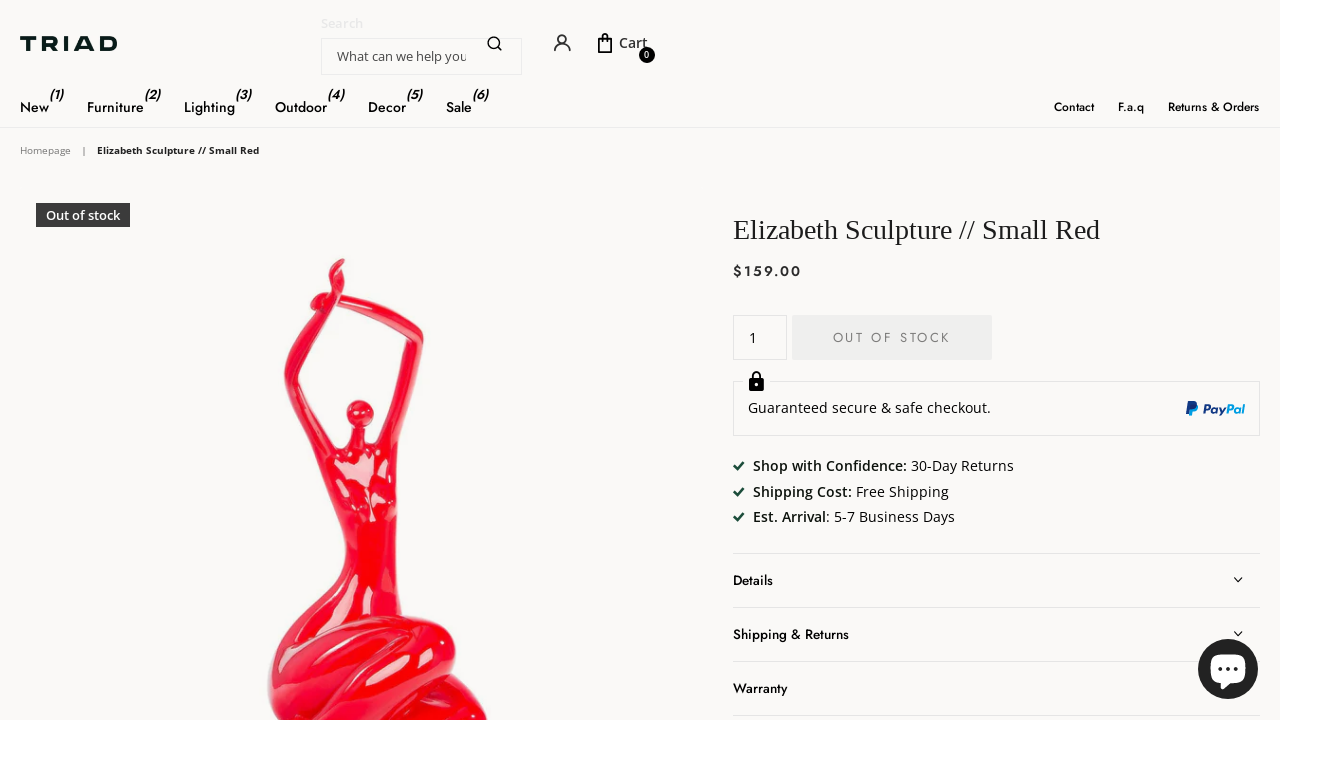

--- FILE ---
content_type: text/html; charset=utf-8
request_url: https://www.triadcommerceinc.com/products/elizabeth-sculpture-small-red
body_size: 61585
content:
<!doctype html>
<html lang="en" data-theme="xclusive" dir="ltr" class="no-js ">
	<head>
		
 
<!-- Google Tag Manager -->
<script>!function(){"use strict";function l(e){for(var t=e,r=0,n=document.cookie.split(";");r<n.length;r++){var o=n[r].split("=");if(o[0].trim()===t)return o[1]}}function s(e){return localStorage.getItem(e)}function u(e){return window[e]}function A(e,t){e=document.querySelector(e);return t?null==e?void 0:e.getAttribute(t):null==e?void 0:e.textContent}var e=window,t=document,r="script",n="dataLayer",o="https://ss.triadcommerceinc.com",a="",i="airypysvar",c="8=GwVLNC09VDlFMTI3I0c0VARcRF1IVh0cTxUEGhgUGh0fDBMBGhUQHBFPFRwU",g="stapeUserId",v="",E="",d=!1;try{var d=!!g&&(m=navigator.userAgent,!!(m=new RegExp("Version/([0-9._]+)(.*Mobile)?.*Safari.*").exec(m)))&&16.4<=parseFloat(m[1]),f="stapeUserId"===g,I=d&&!f?function(e,t,r){void 0===t&&(t="");var n={cookie:l,localStorage:s,jsVariable:u,cssSelector:A},t=Array.isArray(t)?t:[t];if(e&&n[e])for(var o=n[e],a=0,i=t;a<i.length;a++){var c=i[a],c=r?o(c,r):o(c);if(c)return c}else console.warn("invalid uid source",e)}(g,v,E):void 0;d=d&&(!!I||f)}catch(e){console.error(e)}var m=e,g=(m[n]=m[n]||[],m[n].push({"gtm.start":(new Date).getTime(),event:"gtm.js"}),t.getElementsByTagName(r)[0]),v=I?"&bi="+encodeURIComponent(I):"",E=t.createElement(r),f=(d&&(i=8<i.length?i.replace(/([a-z]{8}$)/,"kp$1"):"kp"+i),!d&&a?a:o);E.async=!0,E.src=f+"/"+i+".js?"+c+v,null!=(e=g.parentNode)&&e.insertBefore(E,g)}();</script>
<!-- End Google Tag Manager -->


		<meta charset="utf-8">
		<meta http-equiv="x-ua-compatible" content="ie=edge">
		<title>Elizabeth Sculpture // Small Red &ndash; TriadCommerceInc</title><meta name="description" content="This is a classic sculpture made out of resin, depicting a beautiful woman, named Elizabeth. This home sculpture accent piece will add a touch of fun and surprise to your home!  CLASSIC NAKED WOMAN STATUE: This modern sculptures home decor will allow you to accentuate your style regardless of your chosen interior desig"><meta name="theme-color" content="">
		<meta name="MobileOptimized" content="320">
		<meta name="HandheldFriendly" content="true">
		<meta name="viewport" content="width=device-width, initial-scale=1, minimum-scale=1, maximum-scale=5, viewport-fit=cover, shrink-to-fit=no">
		<meta name="format-detection" content="telephone=no">
		<meta name="msapplication-config" content="//www.triadcommerceinc.com/cdn/shop/t/146/assets/browserconfig.xml?v=52024572095365081671760304571">
		<link rel="canonical" href="https://www.triadcommerceinc.com/products/elizabeth-sculpture-small-red">
		<link rel="preconnect" href="https://fonts.shopifycdn.com" crossorigin><link rel="preload" as="style" href="//www.triadcommerceinc.com/cdn/shop/t/146/assets/screen.css?v=42751958652799828541760304571">
		<link rel="preload" as="style" href="//www.triadcommerceinc.com/cdn/shop/t/146/assets/theme-xclusive.css?v=167507337180915497181760304571">
		<link rel="preload" as="style" href="//www.triadcommerceinc.com/cdn/shop/t/146/assets/screen-settings.css?v=7354474294599954881764654602">
		
		<link rel="preload" as="font" href="//www.triadcommerceinc.com/cdn/fonts/jost/jost_n4.d47a1b6347ce4a4c9f437608011273009d91f2b7.woff2" type="font/woff2" crossorigin>
    <link rel="preload" as="font" href="//www.triadcommerceinc.com/cdn/fonts/open_sans/opensans_n4.c32e4d4eca5273f6d4ee95ddf54b5bbb75fc9b61.woff2" type="font/woff2" crossorigin>
		<link rel="preload" as="font" href="//www.triadcommerceinc.com/cdn/shop/t/146/assets/xclusive.woff2?v=154911475873364033681760304571" crossorigin>
		<link media="screen" rel="stylesheet" href="//www.triadcommerceinc.com/cdn/shop/t/146/assets/screen.css?v=42751958652799828541760304571" id="core-css">
		<link media="screen" rel="stylesheet" href="//www.triadcommerceinc.com/cdn/shop/t/146/assets/theme-xclusive.css?v=167507337180915497181760304571" id="xclusive-css">
		<noscript><link rel="stylesheet" href="//www.triadcommerceinc.com/cdn/shop/t/146/assets/async-menu.css?v=87730544824893088561760304571"></noscript><link media="screen" rel="stylesheet" href="//www.triadcommerceinc.com/cdn/shop/t/146/assets/page-product.css?v=73568588322988014671760304571" id="product-css"><link media="screen" rel="stylesheet" href="//www.triadcommerceinc.com/cdn/shop/t/146/assets/screen-settings.css?v=7354474294599954881764654602" id="custom-css"><script>document.documentElement.classList.remove('no-js'); document.documentElement.classList.add('js');</script>
		<meta name="msapplication-config" content="//www.triadcommerceinc.com/cdn/shop/t/146/assets/browserconfig.xml?v=52024572095365081671760304571">
<meta property="og:title" content="Elizabeth Sculpture // Small Red">
<meta property="og:type" content="product">
<meta property="og:description" content="This is a classic sculpture made out of resin, depicting a beautiful woman, named Elizabeth. This home sculpture accent piece will add a touch of fun and surprise to your home!  CLASSIC NAKED WOMAN STATUE: This modern sculptures home decor will allow you to accentuate your style regardless of your chosen interior desig">
<meta property="og:site_name" content="TriadCommerceInc">
<meta property="og:url" content="https://www.triadcommerceinc.com/products/elizabeth-sculpture-small-red">

  
  <meta property="product:price:amount" content="$159.00">
  <meta property="og:price:amount" content="$159.00">
  <meta property="og:price:currency" content="USD">
  <meta property="og:availability" content="out of stock" />

<meta property="og:image" content="//www.triadcommerceinc.com/cdn/shop/files/Elizabeth_Sculpture_Small_Red_2.jpg?crop=center&height=500&v=1718476849&width=600">

<meta name="twitter:title" content="Elizabeth Sculpture // Small Red">
<meta name="twitter:description" content="This is a classic sculpture made out of resin, depicting a beautiful woman, named Elizabeth. This home sculpture accent piece will add a touch of fun and surprise to your home!  CLASSIC NAKED WOMAN STATUE: This modern sculptures home decor will allow you to accentuate your style regardless of your chosen interior desig">
<meta name="twitter:site" content="TriadCommerceInc">

<meta property="twitter:image" content="//www.triadcommerceinc.com/cdn/shop/files/Elizabeth_Sculpture_Small_Red_2.jpg?crop=center&height=500&v=1718476849&width=600">
<script type="application/ld+json">
  [{
        "@context": "http://schema.org",
        "@type": "Product",
        "name": "Elizabeth Sculpture // Small Red",
        "url": "https://www.triadcommerceinc.com/products/elizabeth-sculpture-small-red","brand": { "@type": "Brand", "name": "Finesse Decor" },"description": "This is a classic sculpture made out of resin, depicting a beautiful woman, named Elizabeth. This home sculpture accent piece will add a touch of fun and surprise to your home! \nCLASSIC NAKED WOMAN STATUE: This modern sculptures home decor will allow you to accentuate your style regardless of your chosen interior design. This woman art centerpiece decor is the perfect addition for completing your house decorations - placed on a table top, fire place, coffee table, home office, kitchen, living room, dining room, bedroom or desk shelf.\nBUILT TO LAST: apart from aesthetics, Finesse Decor is also dedicated to making quality home decor that can last through the years. The home office desk sculpture is made from premium-grade quality materials to ensure maximum durability - This simple room decoration and cute office decor makes the perfect gift for any occasion. \nGREAT GIFT IDEA: This vintage cute room decor can be great as a gift for weddings, birthdays,  anniversaries, and Christmas. Your recipient will surely love this piece by Finesse Decor.\n\nSpecs:\nMaterial: Resin\nSize: 5\" x 3\" x 12.5\"\nColor: Red","image": "//www.triadcommerceinc.com/cdn/shop/files/Elizabeth_Sculpture_Small_Red_2.jpg?crop=center&height=500&v=1718476849&width=600","gtin8": "","sku": "sku-44652491571486","offers": {
          "@type": "Offer",
          "price": "159.0",
          "url": "https://www.triadcommerceinc.com/products/elizabeth-sculpture-small-red",
          "priceValidUntil": "2027-01-28",
          "priceCurrency": "USD"}
      },
    {
      "@context": "http://schema.org/",
      "@type": "Organization",
      "url": "https://www.triadcommerceinc.com/products/elizabeth-sculpture-small-red",
      "name": "TriadCommerceInc",
      "legalName": "TriadCommerceInc",
      "description": "This is a classic sculpture made out of resin, depicting a beautiful woman, named Elizabeth. This home sculpture accent piece will add a touch of fun and surprise to your home!  CLASSIC NAKED WOMAN STATUE: This modern sculptures home decor will allow you to accentuate your style regardless of your chosen interior desig","contactPoint": {
        "@type": "ContactPoint",
        "contactType": "Customer service",
        "telephone": "3166419867"
      },
      "address": {
        "@type": "PostalAddress",
        "streetAddress": "4601 E Douglas Ave STE 150,  STE 150",
        "addressLocality": "wichita",
        "postalCode": "67218",
        "addressCountry": "UNITED STATES"
      }
    },
    {
      "@context": "http://schema.org",
      "@type": "WebSite",
      "url": "https://www.triadcommerceinc.com/products/elizabeth-sculpture-small-red",
      "name": "TriadCommerceInc",
      "description": "This is a classic sculpture made out of resin, depicting a beautiful woman, named Elizabeth. This home sculpture accent piece will add a touch of fun and surprise to your home!  CLASSIC NAKED WOMAN STATUE: This modern sculptures home decor will allow you to accentuate your style regardless of your chosen interior desig",
      "author": [
        {
          "@type": "Organization",
          "url": "https://www.someoneyouknow.online",
          "name": "Someoneyouknow",
          "address": {
            "@type": "PostalAddress",
            "streetAddress": "Wilhelminaplein 25",
            "addressLocality": "Eindhoven",
            "addressRegion": "NB",
            "postalCode": "5611 HG",
            "addressCountry": "NL"
          }
        }
      ]
    }
  ]
</script>

		<script>window.performance && window.performance.mark && window.performance.mark('shopify.content_for_header.start');</script><meta name="facebook-domain-verification" content="svyyouv19rfwox29bt2dsugu0ven0b">
<meta id="shopify-digital-wallet" name="shopify-digital-wallet" content="/72878981412/digital_wallets/dialog">
<meta name="shopify-checkout-api-token" content="b427be69fc9e7eeda6d58bddcaec3a9f">
<meta id="in-context-paypal-metadata" data-shop-id="72878981412" data-venmo-supported="false" data-environment="production" data-locale="en_US" data-paypal-v4="true" data-currency="USD">
<link rel="alternate" type="application/json+oembed" href="https://www.triadcommerceinc.com/products/elizabeth-sculpture-small-red.oembed">
<script async="async" src="/checkouts/internal/preloads.js?locale=en-US"></script>
<link rel="preconnect" href="https://shop.app" crossorigin="anonymous">
<script async="async" src="https://shop.app/checkouts/internal/preloads.js?locale=en-US&shop_id=72878981412" crossorigin="anonymous"></script>
<script id="apple-pay-shop-capabilities" type="application/json">{"shopId":72878981412,"countryCode":"US","currencyCode":"USD","merchantCapabilities":["supports3DS"],"merchantId":"gid:\/\/shopify\/Shop\/72878981412","merchantName":"TriadCommerceInc","requiredBillingContactFields":["postalAddress","email"],"requiredShippingContactFields":["postalAddress","email"],"shippingType":"shipping","supportedNetworks":["visa","masterCard","amex","discover","elo","jcb"],"total":{"type":"pending","label":"TriadCommerceInc","amount":"1.00"},"shopifyPaymentsEnabled":true,"supportsSubscriptions":true}</script>
<script id="shopify-features" type="application/json">{"accessToken":"b427be69fc9e7eeda6d58bddcaec3a9f","betas":["rich-media-storefront-analytics"],"domain":"www.triadcommerceinc.com","predictiveSearch":true,"shopId":72878981412,"locale":"en"}</script>
<script>var Shopify = Shopify || {};
Shopify.shop = "backcracker11.myshopify.com";
Shopify.locale = "en";
Shopify.currency = {"active":"USD","rate":"1.0"};
Shopify.country = "US";
Shopify.theme = {"name":"Copy of LIVE (NEW)","id":182841213220,"schema_name":"Xclusive","schema_version":"2.0.0","theme_store_id":2221,"role":"main"};
Shopify.theme.handle = "null";
Shopify.theme.style = {"id":null,"handle":null};
Shopify.cdnHost = "www.triadcommerceinc.com/cdn";
Shopify.routes = Shopify.routes || {};
Shopify.routes.root = "/";</script>
<script type="module">!function(o){(o.Shopify=o.Shopify||{}).modules=!0}(window);</script>
<script>!function(o){function n(){var o=[];function n(){o.push(Array.prototype.slice.apply(arguments))}return n.q=o,n}var t=o.Shopify=o.Shopify||{};t.loadFeatures=n(),t.autoloadFeatures=n()}(window);</script>
<script>
  window.ShopifyPay = window.ShopifyPay || {};
  window.ShopifyPay.apiHost = "shop.app\/pay";
  window.ShopifyPay.redirectState = null;
</script>
<script id="shop-js-analytics" type="application/json">{"pageType":"product"}</script>
<script defer="defer" async type="module" src="//www.triadcommerceinc.com/cdn/shopifycloud/shop-js/modules/v2/client.init-shop-cart-sync_WVOgQShq.en.esm.js"></script>
<script defer="defer" async type="module" src="//www.triadcommerceinc.com/cdn/shopifycloud/shop-js/modules/v2/chunk.common_C_13GLB1.esm.js"></script>
<script defer="defer" async type="module" src="//www.triadcommerceinc.com/cdn/shopifycloud/shop-js/modules/v2/chunk.modal_CLfMGd0m.esm.js"></script>
<script type="module">
  await import("//www.triadcommerceinc.com/cdn/shopifycloud/shop-js/modules/v2/client.init-shop-cart-sync_WVOgQShq.en.esm.js");
await import("//www.triadcommerceinc.com/cdn/shopifycloud/shop-js/modules/v2/chunk.common_C_13GLB1.esm.js");
await import("//www.triadcommerceinc.com/cdn/shopifycloud/shop-js/modules/v2/chunk.modal_CLfMGd0m.esm.js");

  window.Shopify.SignInWithShop?.initShopCartSync?.({"fedCMEnabled":true,"windoidEnabled":true});

</script>
<script defer="defer" async type="module" src="//www.triadcommerceinc.com/cdn/shopifycloud/shop-js/modules/v2/client.payment-terms_BWmiNN46.en.esm.js"></script>
<script defer="defer" async type="module" src="//www.triadcommerceinc.com/cdn/shopifycloud/shop-js/modules/v2/chunk.common_C_13GLB1.esm.js"></script>
<script defer="defer" async type="module" src="//www.triadcommerceinc.com/cdn/shopifycloud/shop-js/modules/v2/chunk.modal_CLfMGd0m.esm.js"></script>
<script type="module">
  await import("//www.triadcommerceinc.com/cdn/shopifycloud/shop-js/modules/v2/client.payment-terms_BWmiNN46.en.esm.js");
await import("//www.triadcommerceinc.com/cdn/shopifycloud/shop-js/modules/v2/chunk.common_C_13GLB1.esm.js");
await import("//www.triadcommerceinc.com/cdn/shopifycloud/shop-js/modules/v2/chunk.modal_CLfMGd0m.esm.js");

  
</script>
<script>
  window.Shopify = window.Shopify || {};
  if (!window.Shopify.featureAssets) window.Shopify.featureAssets = {};
  window.Shopify.featureAssets['shop-js'] = {"shop-cart-sync":["modules/v2/client.shop-cart-sync_DuR37GeY.en.esm.js","modules/v2/chunk.common_C_13GLB1.esm.js","modules/v2/chunk.modal_CLfMGd0m.esm.js"],"init-fed-cm":["modules/v2/client.init-fed-cm_BucUoe6W.en.esm.js","modules/v2/chunk.common_C_13GLB1.esm.js","modules/v2/chunk.modal_CLfMGd0m.esm.js"],"shop-toast-manager":["modules/v2/client.shop-toast-manager_B0JfrpKj.en.esm.js","modules/v2/chunk.common_C_13GLB1.esm.js","modules/v2/chunk.modal_CLfMGd0m.esm.js"],"init-shop-cart-sync":["modules/v2/client.init-shop-cart-sync_WVOgQShq.en.esm.js","modules/v2/chunk.common_C_13GLB1.esm.js","modules/v2/chunk.modal_CLfMGd0m.esm.js"],"shop-button":["modules/v2/client.shop-button_B_U3bv27.en.esm.js","modules/v2/chunk.common_C_13GLB1.esm.js","modules/v2/chunk.modal_CLfMGd0m.esm.js"],"init-windoid":["modules/v2/client.init-windoid_DuP9q_di.en.esm.js","modules/v2/chunk.common_C_13GLB1.esm.js","modules/v2/chunk.modal_CLfMGd0m.esm.js"],"shop-cash-offers":["modules/v2/client.shop-cash-offers_BmULhtno.en.esm.js","modules/v2/chunk.common_C_13GLB1.esm.js","modules/v2/chunk.modal_CLfMGd0m.esm.js"],"pay-button":["modules/v2/client.pay-button_CrPSEbOK.en.esm.js","modules/v2/chunk.common_C_13GLB1.esm.js","modules/v2/chunk.modal_CLfMGd0m.esm.js"],"init-customer-accounts":["modules/v2/client.init-customer-accounts_jNk9cPYQ.en.esm.js","modules/v2/client.shop-login-button_DJ5ldayH.en.esm.js","modules/v2/chunk.common_C_13GLB1.esm.js","modules/v2/chunk.modal_CLfMGd0m.esm.js"],"avatar":["modules/v2/client.avatar_BTnouDA3.en.esm.js"],"checkout-modal":["modules/v2/client.checkout-modal_pBPyh9w8.en.esm.js","modules/v2/chunk.common_C_13GLB1.esm.js","modules/v2/chunk.modal_CLfMGd0m.esm.js"],"init-shop-for-new-customer-accounts":["modules/v2/client.init-shop-for-new-customer-accounts_BUoCy7a5.en.esm.js","modules/v2/client.shop-login-button_DJ5ldayH.en.esm.js","modules/v2/chunk.common_C_13GLB1.esm.js","modules/v2/chunk.modal_CLfMGd0m.esm.js"],"init-customer-accounts-sign-up":["modules/v2/client.init-customer-accounts-sign-up_CnczCz9H.en.esm.js","modules/v2/client.shop-login-button_DJ5ldayH.en.esm.js","modules/v2/chunk.common_C_13GLB1.esm.js","modules/v2/chunk.modal_CLfMGd0m.esm.js"],"init-shop-email-lookup-coordinator":["modules/v2/client.init-shop-email-lookup-coordinator_CzjY5t9o.en.esm.js","modules/v2/chunk.common_C_13GLB1.esm.js","modules/v2/chunk.modal_CLfMGd0m.esm.js"],"shop-follow-button":["modules/v2/client.shop-follow-button_CsYC63q7.en.esm.js","modules/v2/chunk.common_C_13GLB1.esm.js","modules/v2/chunk.modal_CLfMGd0m.esm.js"],"shop-login-button":["modules/v2/client.shop-login-button_DJ5ldayH.en.esm.js","modules/v2/chunk.common_C_13GLB1.esm.js","modules/v2/chunk.modal_CLfMGd0m.esm.js"],"shop-login":["modules/v2/client.shop-login_B9ccPdmx.en.esm.js","modules/v2/chunk.common_C_13GLB1.esm.js","modules/v2/chunk.modal_CLfMGd0m.esm.js"],"lead-capture":["modules/v2/client.lead-capture_D0K_KgYb.en.esm.js","modules/v2/chunk.common_C_13GLB1.esm.js","modules/v2/chunk.modal_CLfMGd0m.esm.js"],"payment-terms":["modules/v2/client.payment-terms_BWmiNN46.en.esm.js","modules/v2/chunk.common_C_13GLB1.esm.js","modules/v2/chunk.modal_CLfMGd0m.esm.js"]};
</script>
<script>(function() {
  var isLoaded = false;
  function asyncLoad() {
    if (isLoaded) return;
    isLoaded = true;
    var urls = ["https:\/\/static.klaviyo.com\/onsite\/js\/klaviyo.js?company_id=X2YWd6\u0026shop=backcracker11.myshopify.com"];
    for (var i = 0; i < urls.length; i++) {
      var s = document.createElement('script');
      s.type = 'text/javascript';
      s.async = true;
      s.src = urls[i];
      var x = document.getElementsByTagName('script')[0];
      x.parentNode.insertBefore(s, x);
    }
  };
  if(window.attachEvent) {
    window.attachEvent('onload', asyncLoad);
  } else {
    window.addEventListener('load', asyncLoad, false);
  }
})();</script>
<script id="__st">var __st={"a":72878981412,"offset":-21600,"reqid":"64025652-2892-44da-88f8-3116d7c30615-1769608352","pageurl":"www.triadcommerceinc.com\/products\/elizabeth-sculpture-small-red","u":"4179207e8831","p":"product","rtyp":"product","rid":9142074540324};</script>
<script>window.ShopifyPaypalV4VisibilityTracking = true;</script>
<script id="captcha-bootstrap">!function(){'use strict';const t='contact',e='account',n='new_comment',o=[[t,t],['blogs',n],['comments',n],[t,'customer']],c=[[e,'customer_login'],[e,'guest_login'],[e,'recover_customer_password'],[e,'create_customer']],r=t=>t.map((([t,e])=>`form[action*='/${t}']:not([data-nocaptcha='true']) input[name='form_type'][value='${e}']`)).join(','),a=t=>()=>t?[...document.querySelectorAll(t)].map((t=>t.form)):[];function s(){const t=[...o],e=r(t);return a(e)}const i='password',u='form_key',d=['recaptcha-v3-token','g-recaptcha-response','h-captcha-response',i],f=()=>{try{return window.sessionStorage}catch{return}},m='__shopify_v',_=t=>t.elements[u];function p(t,e,n=!1){try{const o=window.sessionStorage,c=JSON.parse(o.getItem(e)),{data:r}=function(t){const{data:e,action:n}=t;return t[m]||n?{data:e,action:n}:{data:t,action:n}}(c);for(const[e,n]of Object.entries(r))t.elements[e]&&(t.elements[e].value=n);n&&o.removeItem(e)}catch(o){console.error('form repopulation failed',{error:o})}}const l='form_type',E='cptcha';function T(t){t.dataset[E]=!0}const w=window,h=w.document,L='Shopify',v='ce_forms',y='captcha';let A=!1;((t,e)=>{const n=(g='f06e6c50-85a8-45c8-87d0-21a2b65856fe',I='https://cdn.shopify.com/shopifycloud/storefront-forms-hcaptcha/ce_storefront_forms_captcha_hcaptcha.v1.5.2.iife.js',D={infoText:'Protected by hCaptcha',privacyText:'Privacy',termsText:'Terms'},(t,e,n)=>{const o=w[L][v],c=o.bindForm;if(c)return c(t,g,e,D).then(n);var r;o.q.push([[t,g,e,D],n]),r=I,A||(h.body.append(Object.assign(h.createElement('script'),{id:'captcha-provider',async:!0,src:r})),A=!0)});var g,I,D;w[L]=w[L]||{},w[L][v]=w[L][v]||{},w[L][v].q=[],w[L][y]=w[L][y]||{},w[L][y].protect=function(t,e){n(t,void 0,e),T(t)},Object.freeze(w[L][y]),function(t,e,n,w,h,L){const[v,y,A,g]=function(t,e,n){const i=e?o:[],u=t?c:[],d=[...i,...u],f=r(d),m=r(i),_=r(d.filter((([t,e])=>n.includes(e))));return[a(f),a(m),a(_),s()]}(w,h,L),I=t=>{const e=t.target;return e instanceof HTMLFormElement?e:e&&e.form},D=t=>v().includes(t);t.addEventListener('submit',(t=>{const e=I(t);if(!e)return;const n=D(e)&&!e.dataset.hcaptchaBound&&!e.dataset.recaptchaBound,o=_(e),c=g().includes(e)&&(!o||!o.value);(n||c)&&t.preventDefault(),c&&!n&&(function(t){try{if(!f())return;!function(t){const e=f();if(!e)return;const n=_(t);if(!n)return;const o=n.value;o&&e.removeItem(o)}(t);const e=Array.from(Array(32),(()=>Math.random().toString(36)[2])).join('');!function(t,e){_(t)||t.append(Object.assign(document.createElement('input'),{type:'hidden',name:u})),t.elements[u].value=e}(t,e),function(t,e){const n=f();if(!n)return;const o=[...t.querySelectorAll(`input[type='${i}']`)].map((({name:t})=>t)),c=[...d,...o],r={};for(const[a,s]of new FormData(t).entries())c.includes(a)||(r[a]=s);n.setItem(e,JSON.stringify({[m]:1,action:t.action,data:r}))}(t,e)}catch(e){console.error('failed to persist form',e)}}(e),e.submit())}));const S=(t,e)=>{t&&!t.dataset[E]&&(n(t,e.some((e=>e===t))),T(t))};for(const o of['focusin','change'])t.addEventListener(o,(t=>{const e=I(t);D(e)&&S(e,y())}));const B=e.get('form_key'),M=e.get(l),P=B&&M;t.addEventListener('DOMContentLoaded',(()=>{const t=y();if(P)for(const e of t)e.elements[l].value===M&&p(e,B);[...new Set([...A(),...v().filter((t=>'true'===t.dataset.shopifyCaptcha))])].forEach((e=>S(e,t)))}))}(h,new URLSearchParams(w.location.search),n,t,e,['guest_login'])})(!0,!0)}();</script>
<script integrity="sha256-4kQ18oKyAcykRKYeNunJcIwy7WH5gtpwJnB7kiuLZ1E=" data-source-attribution="shopify.loadfeatures" defer="defer" src="//www.triadcommerceinc.com/cdn/shopifycloud/storefront/assets/storefront/load_feature-a0a9edcb.js" crossorigin="anonymous"></script>
<script crossorigin="anonymous" defer="defer" src="//www.triadcommerceinc.com/cdn/shopifycloud/storefront/assets/shopify_pay/storefront-65b4c6d7.js?v=20250812"></script>
<script data-source-attribution="shopify.dynamic_checkout.dynamic.init">var Shopify=Shopify||{};Shopify.PaymentButton=Shopify.PaymentButton||{isStorefrontPortableWallets:!0,init:function(){window.Shopify.PaymentButton.init=function(){};var t=document.createElement("script");t.src="https://www.triadcommerceinc.com/cdn/shopifycloud/portable-wallets/latest/portable-wallets.en.js",t.type="module",document.head.appendChild(t)}};
</script>
<script data-source-attribution="shopify.dynamic_checkout.buyer_consent">
  function portableWalletsHideBuyerConsent(e){var t=document.getElementById("shopify-buyer-consent"),n=document.getElementById("shopify-subscription-policy-button");t&&n&&(t.classList.add("hidden"),t.setAttribute("aria-hidden","true"),n.removeEventListener("click",e))}function portableWalletsShowBuyerConsent(e){var t=document.getElementById("shopify-buyer-consent"),n=document.getElementById("shopify-subscription-policy-button");t&&n&&(t.classList.remove("hidden"),t.removeAttribute("aria-hidden"),n.addEventListener("click",e))}window.Shopify?.PaymentButton&&(window.Shopify.PaymentButton.hideBuyerConsent=portableWalletsHideBuyerConsent,window.Shopify.PaymentButton.showBuyerConsent=portableWalletsShowBuyerConsent);
</script>
<script data-source-attribution="shopify.dynamic_checkout.cart.bootstrap">document.addEventListener("DOMContentLoaded",(function(){function t(){return document.querySelector("shopify-accelerated-checkout-cart, shopify-accelerated-checkout")}if(t())Shopify.PaymentButton.init();else{new MutationObserver((function(e,n){t()&&(Shopify.PaymentButton.init(),n.disconnect())})).observe(document.body,{childList:!0,subtree:!0})}}));
</script>
<link id="shopify-accelerated-checkout-styles" rel="stylesheet" media="screen" href="https://www.triadcommerceinc.com/cdn/shopifycloud/portable-wallets/latest/accelerated-checkout-backwards-compat.css" crossorigin="anonymous">
<style id="shopify-accelerated-checkout-cart">
        #shopify-buyer-consent {
  margin-top: 1em;
  display: inline-block;
  width: 100%;
}

#shopify-buyer-consent.hidden {
  display: none;
}

#shopify-subscription-policy-button {
  background: none;
  border: none;
  padding: 0;
  text-decoration: underline;
  font-size: inherit;
  cursor: pointer;
}

#shopify-subscription-policy-button::before {
  box-shadow: none;
}

      </style>

<script>window.performance && window.performance.mark && window.performance.mark('shopify.content_for_header.end');</script>
		
		<style data-shopify>
			:root {
				--scheme-1:                      #545454;
				--scheme-1_solid:                #545454;
				--scheme-1_bg:                   var(--scheme-1);
				--scheme-1_bg_dark:              #4f4f4f;
				--scheme-1_bg_var:               var(--scheme-1_bg_dark);
				--scheme-1_bg_secondary:         #ffffff;
				--scheme-1_fg:                   #ffffff;
				--scheme-1_fg_sat:               #ffffff;
				--scheme-1_title:                #ffffff;
				--scheme-1_title_solid:          #ffffff;

				--scheme-1_primary_btn_bg:       #ffffff;
				--scheme-1_primary_btn_bg_dark:  #ededed;
				--scheme-1_primary_btn_fg:       #ffffff;
				--scheme-1_secondary_btn_bg:     #000000;
				--scheme-1_secondary_btn_bg_dark:#000000;
				--scheme-1_secondary_btn_fg:     #ffffff;
				--scheme-1_tertiary_btn_bg:      #000000;
				--scheme-1_tertiary_btn_bg_dark: #000000;
				--scheme-1_tertiary_btn_fg:      #ffffff;
				--scheme-1_btn_bg:       		var(--scheme-1_primary_btn_bg);
				--scheme-1_btn_bg_dark:  		var(--scheme-1_primary_btn_bg_dark);
				--scheme-1_btn_fg:       		var(--scheme-1_primary_btn_fg);
				--scheme-1_bd:                   #ececec;
				--scheme-1_input_bg:             #e6e6e6;
				--scheme-1_input_fg:             #ffffff;
				--scheme-1_input_pl:             #ffffff;
				--scheme-1_accent:               #333333;
				--scheme-1_accent_gradient:      linear-gradient(346deg, rgba(156, 0, 98, 1) 4%, rgba(245, 0, 122, 1) 100%);
				
				}
				[class^="palette-scheme-1"] select,
				[class^="palette-scheme-1"] .bv_atual,
				#root #content [class^="palette-scheme-1"] .f8sr select {
				background-image: url("data:image/svg+xml,%3Csvg xmlns='http://www.w3.org/2000/svg' xml:space='preserve' style='enable-background:new 0 0 12.7 7.7' viewBox='0 0 12.7 7.7' fill='%23ffffff'%3E%3Cpath d='M.3.2c.4-.3.9-.3 1.2.1l4.7 5.3 5-5.3c.3-.3.9-.4 1.2 0 .3.3.4.9 0 1.2l-5.7 6c-.1.1-.3.2-.5.2s-.5-.1-.6-.3l-5.3-6C-.1 1.1-.1.5.3.2z'/%3E%3C/svg%3E");
				}
				
				
				[class^="palette-scheme-1"] select:focus,
				#root #content [class^="palette-scheme-1"] .f8sr select:focus {
				background-image: url("data:image/svg+xml,%3Csvg xmlns='http://www.w3.org/2000/svg' xml:space='preserve' style='enable-background:new 0 0 12.7 7.7' viewBox='0 0 12.7 7.7' fill='%23ffffff'%3E%3Cpath d='M12.4 7.5c-.4.3-.9.3-1.2-.1L6.5 2.1l-5 5.3c-.3.3-.9.4-1.2 0-.3-.3-.4-.9 0-1.2L6 .2c.1-.1.3-.2.5-.2.3 0 .5.1.6.3l5.3 6c.4.3.4.9 0 1.2z'/%3E%3C/svg%3E");
				}
				[class^="palette-scheme-1"], [data-active-content*="scheme-1"] {
				--primary_bg:             var(--scheme-1_bg);
				--bg_secondary:           var(--scheme-1_bg_secondary);
				--primary_text:           var(--scheme-1_fg);
				--primary_text_h:         var(--scheme-1_title);
				--headings_text:          var(--primary_text_h);
				--headings_text_solid:    var(--scheme-1_title_solid);
				--primary_bg_btn:         var(--scheme-1_primary_btn_bg);
				--primary_bg_btn_dark:    var(--scheme-1_primary_btn_bg_dark);
				--primary_btn_text:       var(--scheme-1_primary_btn_fg);
				--secondary_bg_btn:       var(--scheme-1_secondary_btn_bg);
				--secondary_bg_btn_dark:  var(--scheme-1_secondary_btn_bg_dark);
				--secondary_btn_text:     var(--scheme-1_secondary_btn_fg);
				--tertiary_bg_btn:        var(--scheme-1_tertiary_btn_bg);
				--tertiary_bg_btn_dark:   var(--scheme-1_tertiary_btn_bg_dark);
				--tertiary_btn_text:      var(--scheme-1_tertiary_btn_fg);
				--custom_input_bg:        var(--scheme-1_input_bg);
				--custom_input_fg:        var(--scheme-1_input_fg);
				--custom_input_pl:        var(--scheme-1_input_pl);
				--custom_input_bd:        var(--scheme-1_bd);
				--custom_bd:              var(--custom_input_bd);
				--secondary_bg: 		  var(--primary_bg_btn);
				--accent:                 var(--scheme-1_accent);
				--accent_gradient:        var(--scheme-1_accent_gradient);
				--primary_text_brightness:var(--scheme-1_fg_brightness);
				}
				
			:root {
				--scheme-2:                      #faf9f7;
				--scheme-2_solid:                #faf9f7;
				--scheme-2_bg:                   var(--scheme-2);
				--scheme-2_bg_dark:              #f6f4f1;
				--scheme-2_bg_var:               var(--scheme-2_bg_dark);
				--scheme-2_bg_secondary:         #faf9f7;
				--scheme-2_fg:                   #303030;
				--scheme-2_fg_sat:               #efefef;
				--scheme-2_title:                #000000;
				--scheme-2_title_solid:          #000000;

				--scheme-2_primary_btn_bg:       #000000;
				--scheme-2_primary_btn_bg_dark:  #000000;
				--scheme-2_primary_btn_fg:       #faf9f7;
				--scheme-2_secondary_btn_bg:     #222222;
				--scheme-2_secondary_btn_bg_dark:#101010;
				--scheme-2_secondary_btn_fg:     #faf9f7;
				--scheme-2_tertiary_btn_bg:      #000000;
				--scheme-2_tertiary_btn_bg_dark: #000000;
				--scheme-2_tertiary_btn_fg:      #faf9f7;
				--scheme-2_btn_bg:       		var(--scheme-2_primary_btn_bg);
				--scheme-2_btn_bg_dark:  		var(--scheme-2_primary_btn_bg_dark);
				--scheme-2_btn_fg:       		var(--scheme-2_primary_btn_fg);
				--scheme-2_bd:                   #ececec;
				--scheme-2_input_bg:             #faf9f7;
				--scheme-2_input_fg:             #2c2c2c;
				--scheme-2_input_pl:             #464646;
				--scheme-2_accent:               #ead595;
				--scheme-2_accent_gradient:      #ead595;
				
				}
				[class^="palette-scheme-2"] select,
				[class^="palette-scheme-2"] .bv_atual,
				#root #content [class^="palette-scheme-2"] .f8sr select {
				background-image: url("data:image/svg+xml,%3Csvg xmlns='http://www.w3.org/2000/svg' xml:space='preserve' style='enable-background:new 0 0 12.7 7.7' viewBox='0 0 12.7 7.7' fill='%232c2c2c'%3E%3Cpath d='M.3.2c.4-.3.9-.3 1.2.1l4.7 5.3 5-5.3c.3-.3.9-.4 1.2 0 .3.3.4.9 0 1.2l-5.7 6c-.1.1-.3.2-.5.2s-.5-.1-.6-.3l-5.3-6C-.1 1.1-.1.5.3.2z'/%3E%3C/svg%3E");
				}
				
				
				[class^="palette-scheme-2"] select:focus,
				#root #content [class^="palette-scheme-2"] .f8sr select:focus {
				background-image: url("data:image/svg+xml,%3Csvg xmlns='http://www.w3.org/2000/svg' xml:space='preserve' style='enable-background:new 0 0 12.7 7.7' viewBox='0 0 12.7 7.7' fill='%232c2c2c'%3E%3Cpath d='M12.4 7.5c-.4.3-.9.3-1.2-.1L6.5 2.1l-5 5.3c-.3.3-.9.4-1.2 0-.3-.3-.4-.9 0-1.2L6 .2c.1-.1.3-.2.5-.2.3 0 .5.1.6.3l5.3 6c.4.3.4.9 0 1.2z'/%3E%3C/svg%3E");
				}
				[class^="palette-scheme-2"], [data-active-content*="scheme-2"] {
				--primary_bg:             var(--scheme-2_bg);
				--bg_secondary:           var(--scheme-2_bg_secondary);
				--primary_text:           var(--scheme-2_fg);
				--primary_text_h:         var(--scheme-2_title);
				--headings_text:          var(--primary_text_h);
				--headings_text_solid:    var(--scheme-2_title_solid);
				--primary_bg_btn:         var(--scheme-2_primary_btn_bg);
				--primary_bg_btn_dark:    var(--scheme-2_primary_btn_bg_dark);
				--primary_btn_text:       var(--scheme-2_primary_btn_fg);
				--secondary_bg_btn:       var(--scheme-2_secondary_btn_bg);
				--secondary_bg_btn_dark:  var(--scheme-2_secondary_btn_bg_dark);
				--secondary_btn_text:     var(--scheme-2_secondary_btn_fg);
				--tertiary_bg_btn:        var(--scheme-2_tertiary_btn_bg);
				--tertiary_bg_btn_dark:   var(--scheme-2_tertiary_btn_bg_dark);
				--tertiary_btn_text:      var(--scheme-2_tertiary_btn_fg);
				--custom_input_bg:        var(--scheme-2_input_bg);
				--custom_input_fg:        var(--scheme-2_input_fg);
				--custom_input_pl:        var(--scheme-2_input_pl);
				--custom_input_bd:        var(--scheme-2_bd);
				--custom_bd:              var(--custom_input_bd);
				--secondary_bg: 		  var(--primary_bg_btn);
				--accent:                 var(--scheme-2_accent);
				--accent_gradient:        var(--scheme-2_accent_gradient);
				--primary_text_brightness:var(--scheme-2_fg_brightness);
				}
				
			:root {
				--scheme-3:                      #faf9f7;
				--scheme-3_solid:                #faf9f7;
				--scheme-3_bg:                   var(--scheme-3);
				--scheme-3_bg_dark:              #f6f4f1;
				--scheme-3_bg_var:               var(--scheme-3_bg_dark);
				--scheme-3_bg_secondary:         #222222;
				--scheme-3_fg:                   #000000;
				--scheme-3_fg_sat:               #bfbfbf;
				--scheme-3_title:                #000000;
				--scheme-3_title_solid:          #000000;

				--scheme-3_primary_btn_bg:       #333333;
				--scheme-3_primary_btn_bg_dark:  #212121;
				--scheme-3_primary_btn_fg:       #faf9f7;
				--scheme-3_secondary_btn_bg:     #000000;
				--scheme-3_secondary_btn_bg_dark:#000000;
				--scheme-3_secondary_btn_fg:     #000000;
				--scheme-3_tertiary_btn_bg:      #000000;
				--scheme-3_tertiary_btn_bg_dark: #000000;
				--scheme-3_tertiary_btn_fg:      #faf9f7;
				--scheme-3_btn_bg:       		var(--scheme-3_primary_btn_bg);
				--scheme-3_btn_bg_dark:  		var(--scheme-3_primary_btn_bg_dark);
				--scheme-3_btn_fg:       		var(--scheme-3_primary_btn_fg);
				--scheme-3_bd:                   #e5e5e5;
				--scheme-3_input_bg:             #faf9f7;
				--scheme-3_input_fg:             #000000;
				--scheme-3_input_pl:             #1a1a1a;
				--scheme-3_accent:               #333333;
				--scheme-3_accent_gradient:      #333333;
				
				}
				[class^="palette-scheme-3"] select,
				[class^="palette-scheme-3"] .bv_atual,
				#root #content [class^="palette-scheme-3"] .f8sr select {
				background-image: url("data:image/svg+xml,%3Csvg xmlns='http://www.w3.org/2000/svg' xml:space='preserve' style='enable-background:new 0 0 12.7 7.7' viewBox='0 0 12.7 7.7' fill='%23000000'%3E%3Cpath d='M.3.2c.4-.3.9-.3 1.2.1l4.7 5.3 5-5.3c.3-.3.9-.4 1.2 0 .3.3.4.9 0 1.2l-5.7 6c-.1.1-.3.2-.5.2s-.5-.1-.6-.3l-5.3-6C-.1 1.1-.1.5.3.2z'/%3E%3C/svg%3E");
				}
				
				
				[class^="palette-scheme-3"] select:focus,
				#root #content [class^="palette-scheme-3"] .f8sr select:focus {
				background-image: url("data:image/svg+xml,%3Csvg xmlns='http://www.w3.org/2000/svg' xml:space='preserve' style='enable-background:new 0 0 12.7 7.7' viewBox='0 0 12.7 7.7' fill='%23000000'%3E%3Cpath d='M12.4 7.5c-.4.3-.9.3-1.2-.1L6.5 2.1l-5 5.3c-.3.3-.9.4-1.2 0-.3-.3-.4-.9 0-1.2L6 .2c.1-.1.3-.2.5-.2.3 0 .5.1.6.3l5.3 6c.4.3.4.9 0 1.2z'/%3E%3C/svg%3E");
				}
				[class^="palette-scheme-3"], [data-active-content*="scheme-3"] {
				--primary_bg:             var(--scheme-3_bg);
				--bg_secondary:           var(--scheme-3_bg_secondary);
				--primary_text:           var(--scheme-3_fg);
				--primary_text_h:         var(--scheme-3_title);
				--headings_text:          var(--primary_text_h);
				--headings_text_solid:    var(--scheme-3_title_solid);
				--primary_bg_btn:         var(--scheme-3_primary_btn_bg);
				--primary_bg_btn_dark:    var(--scheme-3_primary_btn_bg_dark);
				--primary_btn_text:       var(--scheme-3_primary_btn_fg);
				--secondary_bg_btn:       var(--scheme-3_secondary_btn_bg);
				--secondary_bg_btn_dark:  var(--scheme-3_secondary_btn_bg_dark);
				--secondary_btn_text:     var(--scheme-3_secondary_btn_fg);
				--tertiary_bg_btn:        var(--scheme-3_tertiary_btn_bg);
				--tertiary_bg_btn_dark:   var(--scheme-3_tertiary_btn_bg_dark);
				--tertiary_btn_text:      var(--scheme-3_tertiary_btn_fg);
				--custom_input_bg:        var(--scheme-3_input_bg);
				--custom_input_fg:        var(--scheme-3_input_fg);
				--custom_input_pl:        var(--scheme-3_input_pl);
				--custom_input_bd:        var(--scheme-3_bd);
				--custom_bd:              var(--custom_input_bd);
				--secondary_bg: 		  var(--primary_bg_btn);
				--accent:                 var(--scheme-3_accent);
				--accent_gradient:        var(--scheme-3_accent_gradient);
				--primary_text_brightness:var(--scheme-3_fg_brightness);
				}
				
			:root {
				--scheme-4:                      #545454;
				--scheme-4_solid:                #545454;
				--scheme-4_bg:                   var(--scheme-4);
				--scheme-4_bg_dark:              #4f4f4f;
				--scheme-4_bg_var:               var(--scheme-4_bg_dark);
				--scheme-4_bg_secondary:         #8a8a9e;
				--scheme-4_fg:                   #ffffff;
				--scheme-4_fg_sat:               #ffffff;
				--scheme-4_title:                #ffffff;
				--scheme-4_title_solid:          #ffffff;

				--scheme-4_primary_btn_bg:       #ffffff;
				--scheme-4_primary_btn_bg_dark:  #ededed;
				--scheme-4_primary_btn_fg:       #000000;
				--scheme-4_secondary_btn_bg:     #e5dbed;
				--scheme-4_secondary_btn_bg_dark:#d4c3e1;
				--scheme-4_secondary_btn_fg:     #000000;
				--scheme-4_tertiary_btn_bg:      #ffffff;
				--scheme-4_tertiary_btn_bg_dark: #ededed;
				--scheme-4_tertiary_btn_fg:      #000000;
				--scheme-4_btn_bg:       		var(--scheme-4_primary_btn_bg);
				--scheme-4_btn_bg_dark:  		var(--scheme-4_primary_btn_bg_dark);
				--scheme-4_btn_fg:       		var(--scheme-4_primary_btn_fg);
				--scheme-4_bd:                   #e5e5e5;
				--scheme-4_input_bg:             #ffffff;
				--scheme-4_input_fg:             #000000;
				--scheme-4_input_pl:             #1a1a1a;
				--scheme-4_accent:               #e5dbed;
				--scheme-4_accent_gradient:      #e5dbed;
				
				}
				[class^="palette-scheme-4"] select,
				[class^="palette-scheme-4"] .bv_atual,
				#root #content [class^="palette-scheme-4"] .f8sr select {
				background-image: url("data:image/svg+xml,%3Csvg xmlns='http://www.w3.org/2000/svg' xml:space='preserve' style='enable-background:new 0 0 12.7 7.7' viewBox='0 0 12.7 7.7' fill='%23000000'%3E%3Cpath d='M.3.2c.4-.3.9-.3 1.2.1l4.7 5.3 5-5.3c.3-.3.9-.4 1.2 0 .3.3.4.9 0 1.2l-5.7 6c-.1.1-.3.2-.5.2s-.5-.1-.6-.3l-5.3-6C-.1 1.1-.1.5.3.2z'/%3E%3C/svg%3E");
				}
				
				
				[class^="palette-scheme-4"] select:focus,
				#root #content [class^="palette-scheme-4"] .f8sr select:focus {
				background-image: url("data:image/svg+xml,%3Csvg xmlns='http://www.w3.org/2000/svg' xml:space='preserve' style='enable-background:new 0 0 12.7 7.7' viewBox='0 0 12.7 7.7' fill='%23000000'%3E%3Cpath d='M12.4 7.5c-.4.3-.9.3-1.2-.1L6.5 2.1l-5 5.3c-.3.3-.9.4-1.2 0-.3-.3-.4-.9 0-1.2L6 .2c.1-.1.3-.2.5-.2.3 0 .5.1.6.3l5.3 6c.4.3.4.9 0 1.2z'/%3E%3C/svg%3E");
				}
				[class^="palette-scheme-4"], [data-active-content*="scheme-4"] {
				--primary_bg:             var(--scheme-4_bg);
				--bg_secondary:           var(--scheme-4_bg_secondary);
				--primary_text:           var(--scheme-4_fg);
				--primary_text_h:         var(--scheme-4_title);
				--headings_text:          var(--primary_text_h);
				--headings_text_solid:    var(--scheme-4_title_solid);
				--primary_bg_btn:         var(--scheme-4_primary_btn_bg);
				--primary_bg_btn_dark:    var(--scheme-4_primary_btn_bg_dark);
				--primary_btn_text:       var(--scheme-4_primary_btn_fg);
				--secondary_bg_btn:       var(--scheme-4_secondary_btn_bg);
				--secondary_bg_btn_dark:  var(--scheme-4_secondary_btn_bg_dark);
				--secondary_btn_text:     var(--scheme-4_secondary_btn_fg);
				--tertiary_bg_btn:        var(--scheme-4_tertiary_btn_bg);
				--tertiary_bg_btn_dark:   var(--scheme-4_tertiary_btn_bg_dark);
				--tertiary_btn_text:      var(--scheme-4_tertiary_btn_fg);
				--custom_input_bg:        var(--scheme-4_input_bg);
				--custom_input_fg:        var(--scheme-4_input_fg);
				--custom_input_pl:        var(--scheme-4_input_pl);
				--custom_input_bd:        var(--scheme-4_bd);
				--custom_bd:              var(--custom_input_bd);
				--secondary_bg: 		  var(--primary_bg_btn);
				--accent:                 var(--scheme-4_accent);
				--accent_gradient:        var(--scheme-4_accent_gradient);
				--primary_text_brightness:var(--scheme-4_fg_brightness);
				}
				
			:root {
				--scheme-5:                      #faf9f7;
				--scheme-5_solid:                #faf9f7;
				--scheme-5_bg:                   var(--scheme-5);
				--scheme-5_bg_dark:              #f6f4f1;
				--scheme-5_bg_var:               var(--scheme-5_bg_dark);
				--scheme-5_bg_secondary:         #faf9f7;
				--scheme-5_fg:                   #000000;
				--scheme-5_fg_sat:               #bfbfbf;
				--scheme-5_title:                #1c1c1c;
				--scheme-5_title_solid:          #1c1c1c;

				--scheme-5_primary_btn_bg:       #000000;
				--scheme-5_primary_btn_bg_dark:  #000000;
				--scheme-5_primary_btn_fg:       #ffffff;
				--scheme-5_secondary_btn_bg:     #faf9f7;
				--scheme-5_secondary_btn_bg_dark:#ece9e1;
				--scheme-5_secondary_btn_fg:     #000000;
				--scheme-5_tertiary_btn_bg:      #faf9f7;
				--scheme-5_tertiary_btn_bg_dark: #ece9e1;
				--scheme-5_tertiary_btn_fg:      #000000;
				--scheme-5_btn_bg:       		var(--scheme-5_primary_btn_bg);
				--scheme-5_btn_bg_dark:  		var(--scheme-5_primary_btn_bg_dark);
				--scheme-5_btn_fg:       		var(--scheme-5_primary_btn_fg);
				--scheme-5_bd:                   #e5e5e5;
				--scheme-5_input_bg:             #faf9f7;
				--scheme-5_input_fg:             #000000;
				--scheme-5_input_pl:             #1a1a1a;
				--scheme-5_accent:               #faf9f7;
				--scheme-5_accent_gradient:      #faf9f7;
				
					--primary_text_rgba:  				rgb(0, 0, 0);
					--body_bg:            				var(--scheme-5_bg);
				
				}select, .bv_atual, #root #content .f8sr select,
				[class^="palette-scheme-5"] select,
				[class^="palette-scheme-5"] .bv_atual,
				#root #content [class^="palette-scheme-5"] .f8sr select {
				background-image: url("data:image/svg+xml,%3Csvg xmlns='http://www.w3.org/2000/svg' xml:space='preserve' style='enable-background:new 0 0 12.7 7.7' viewBox='0 0 12.7 7.7' fill='%23000000'%3E%3Cpath d='M.3.2c.4-.3.9-.3 1.2.1l4.7 5.3 5-5.3c.3-.3.9-.4 1.2 0 .3.3.4.9 0 1.2l-5.7 6c-.1.1-.3.2-.5.2s-.5-.1-.6-.3l-5.3-6C-.1 1.1-.1.5.3.2z'/%3E%3C/svg%3E");
				}
				
					#root input[type="date"], #root .datepicker-input { background-image: url("data:image/svg+xml,%3Csvg xmlns='http://www.w3.org/2000/svg' xml:space='preserve' style='enable-background:new 0 0 14 16' viewBox='0 0 14 16' fill='%23000000'%3E%3Cpath d='M12.3 2H11V.8c0-.5-.3-.8-.7-.8s-.8.3-.8.8V2h-5V.8c0-.5-.3-.8-.7-.8S3 .3 3 .8V2H1.8C.8 2 0 2.8 0 3.8v10.5c0 1 .8 1.8 1.8 1.8h10.5c1 0 1.8-.8 1.8-1.8V3.8c-.1-1-.9-1.8-1.8-1.8zm.2 12.3c0 .1-.1.3-.3.3H1.8c-.1 0-.3-.1-.3-.3V7.5h11v6.8zm0-8.3h-11V3.8c0-.1.1-.3.3-.3h10.5c.1 0 .3.1.3.3V6z'/%3E%3C/svg%3E"); }
				
				select:focus, #root #content .f8sr select:focus,
				[class^="palette-scheme-5"] select:focus,
				#root #content [class^="palette-scheme-5"] .f8sr select:focus {
				background-image: url("data:image/svg+xml,%3Csvg xmlns='http://www.w3.org/2000/svg' xml:space='preserve' style='enable-background:new 0 0 12.7 7.7' viewBox='0 0 12.7 7.7' fill='%23000000'%3E%3Cpath d='M12.4 7.5c-.4.3-.9.3-1.2-.1L6.5 2.1l-5 5.3c-.3.3-.9.4-1.2 0-.3-.3-.4-.9 0-1.2L6 .2c.1-.1.3-.2.5-.2.3 0 .5.1.6.3l5.3 6c.4.3.4.9 0 1.2z'/%3E%3C/svg%3E");
				}
				:root, [class^="palette-scheme-5"], [data-active-content*="scheme-5"] {
				--primary_bg:             var(--scheme-5_bg);
				--bg_secondary:           var(--scheme-5_bg_secondary);
				--primary_text:           var(--scheme-5_fg);
				--primary_text_h:         var(--scheme-5_title);
				--headings_text:          var(--primary_text_h);
				--headings_text_solid:    var(--scheme-5_title_solid);
				--primary_bg_btn:         var(--scheme-5_primary_btn_bg);
				--primary_bg_btn_dark:    var(--scheme-5_primary_btn_bg_dark);
				--primary_btn_text:       var(--scheme-5_primary_btn_fg);
				--secondary_bg_btn:       var(--scheme-5_secondary_btn_bg);
				--secondary_bg_btn_dark:  var(--scheme-5_secondary_btn_bg_dark);
				--secondary_btn_text:     var(--scheme-5_secondary_btn_fg);
				--tertiary_bg_btn:        var(--scheme-5_tertiary_btn_bg);
				--tertiary_bg_btn_dark:   var(--scheme-5_tertiary_btn_bg_dark);
				--tertiary_btn_text:      var(--scheme-5_tertiary_btn_fg);
				--custom_input_bg:        var(--scheme-5_input_bg);
				--custom_input_fg:        var(--scheme-5_input_fg);
				--custom_input_pl:        var(--scheme-5_input_pl);
				--custom_input_bd:        var(--scheme-5_bd);
				--custom_bd:              var(--custom_input_bd);
				--secondary_bg: 		  var(--primary_bg_btn);
				--accent:                 var(--scheme-5_accent);
				--accent_gradient:        var(--scheme-5_accent_gradient);
				--primary_text_brightness:var(--scheme-5_fg_brightness);
				}
				
			:root {
				--scheme-6:                      #303030;
				--scheme-6_solid:                #303030;
				--scheme-6_bg:                   var(--scheme-6);
				--scheme-6_bg_dark:              #2b2b2b;
				--scheme-6_bg_var:               var(--scheme-6_bg_dark);
				--scheme-6_bg_secondary:         #222222;
				--scheme-6_fg:                   #ffffff;
				--scheme-6_fg_sat:               #ffffff;
				--scheme-6_title:                #ffffff;
				--scheme-6_title_solid:          #ffffff;

				--scheme-6_primary_btn_bg:       #333333;
				--scheme-6_primary_btn_bg_dark:  #212121;
				--scheme-6_primary_btn_fg:       #222222;
				--scheme-6_secondary_btn_bg:     #ffffff;
				--scheme-6_secondary_btn_bg_dark:#ededed;
				--scheme-6_secondary_btn_fg:     #030303;
				--scheme-6_tertiary_btn_bg:      #000000;
				--scheme-6_tertiary_btn_bg_dark: #000000;
				--scheme-6_tertiary_btn_fg:      #222222;
				--scheme-6_btn_bg:       		var(--scheme-6_primary_btn_bg);
				--scheme-6_btn_bg_dark:  		var(--scheme-6_primary_btn_bg_dark);
				--scheme-6_btn_fg:       		var(--scheme-6_primary_btn_fg);
				--scheme-6_bd:                   #e5e5e5;
				--scheme-6_input_bg:             #ffffff;
				--scheme-6_input_fg:             #000000;
				--scheme-6_input_pl:             #1a1a1a;
				--scheme-6_accent:               #333333;
				--scheme-6_accent_gradient:      #333333;
				
				}
				[class^="palette-scheme-6"] select,
				[class^="palette-scheme-6"] .bv_atual,
				#root #content [class^="palette-scheme-6"] .f8sr select {
				background-image: url("data:image/svg+xml,%3Csvg xmlns='http://www.w3.org/2000/svg' xml:space='preserve' style='enable-background:new 0 0 12.7 7.7' viewBox='0 0 12.7 7.7' fill='%23000000'%3E%3Cpath d='M.3.2c.4-.3.9-.3 1.2.1l4.7 5.3 5-5.3c.3-.3.9-.4 1.2 0 .3.3.4.9 0 1.2l-5.7 6c-.1.1-.3.2-.5.2s-.5-.1-.6-.3l-5.3-6C-.1 1.1-.1.5.3.2z'/%3E%3C/svg%3E");
				}
				
				
				[class^="palette-scheme-6"] select:focus,
				#root #content [class^="palette-scheme-6"] .f8sr select:focus {
				background-image: url("data:image/svg+xml,%3Csvg xmlns='http://www.w3.org/2000/svg' xml:space='preserve' style='enable-background:new 0 0 12.7 7.7' viewBox='0 0 12.7 7.7' fill='%23000000'%3E%3Cpath d='M12.4 7.5c-.4.3-.9.3-1.2-.1L6.5 2.1l-5 5.3c-.3.3-.9.4-1.2 0-.3-.3-.4-.9 0-1.2L6 .2c.1-.1.3-.2.5-.2.3 0 .5.1.6.3l5.3 6c.4.3.4.9 0 1.2z'/%3E%3C/svg%3E");
				}
				[class^="palette-scheme-6"], [data-active-content*="scheme-6"] {
				--primary_bg:             var(--scheme-6_bg);
				--bg_secondary:           var(--scheme-6_bg_secondary);
				--primary_text:           var(--scheme-6_fg);
				--primary_text_h:         var(--scheme-6_title);
				--headings_text:          var(--primary_text_h);
				--headings_text_solid:    var(--scheme-6_title_solid);
				--primary_bg_btn:         var(--scheme-6_primary_btn_bg);
				--primary_bg_btn_dark:    var(--scheme-6_primary_btn_bg_dark);
				--primary_btn_text:       var(--scheme-6_primary_btn_fg);
				--secondary_bg_btn:       var(--scheme-6_secondary_btn_bg);
				--secondary_bg_btn_dark:  var(--scheme-6_secondary_btn_bg_dark);
				--secondary_btn_text:     var(--scheme-6_secondary_btn_fg);
				--tertiary_bg_btn:        var(--scheme-6_tertiary_btn_bg);
				--tertiary_bg_btn_dark:   var(--scheme-6_tertiary_btn_bg_dark);
				--tertiary_btn_text:      var(--scheme-6_tertiary_btn_fg);
				--custom_input_bg:        var(--scheme-6_input_bg);
				--custom_input_fg:        var(--scheme-6_input_fg);
				--custom_input_pl:        var(--scheme-6_input_pl);
				--custom_input_bd:        var(--scheme-6_bd);
				--custom_bd:              var(--custom_input_bd);
				--secondary_bg: 		  var(--primary_bg_btn);
				--accent:                 var(--scheme-6_accent);
				--accent_gradient:        var(--scheme-6_accent_gradient);
				--primary_text_brightness:var(--scheme-6_fg_brightness);
				}
				
			:root {
				--scheme-7:                      #fafafa;
				--scheme-7_solid:                #fafafa;
				--scheme-7_bg:                   var(--scheme-7);
				--scheme-7_bg_dark:              #f5f5f5;
				--scheme-7_bg_var:               var(--scheme-7_bg_dark);
				--scheme-7_bg_secondary:         #ffffff;
				--scheme-7_fg:                   #000000;
				--scheme-7_fg_sat:               #bfbfbf;
				--scheme-7_title:                #000000;
				--scheme-7_title_solid:          #000000;

				--scheme-7_primary_btn_bg:       #333333;
				--scheme-7_primary_btn_bg_dark:  #212121;
				--scheme-7_primary_btn_fg:       #ffffff;
				--scheme-7_secondary_btn_bg:     #ffffff;
				--scheme-7_secondary_btn_bg_dark:#ededed;
				--scheme-7_secondary_btn_fg:     #000000;
				--scheme-7_tertiary_btn_bg:      #000000;
				--scheme-7_tertiary_btn_bg_dark: #000000;
				--scheme-7_tertiary_btn_fg:      #ffffff;
				--scheme-7_btn_bg:       		var(--scheme-7_primary_btn_bg);
				--scheme-7_btn_bg_dark:  		var(--scheme-7_primary_btn_bg_dark);
				--scheme-7_btn_fg:       		var(--scheme-7_primary_btn_fg);
				--scheme-7_bd:                   #e5e5e5;
				--scheme-7_input_bg:             #ffffff;
				--scheme-7_input_fg:             #000000;
				--scheme-7_input_pl:             #1a1a1a;
				--scheme-7_accent:               #333333;
				--scheme-7_accent_gradient:      #333333;
				
				}
				[class^="palette-scheme-7"] select,
				[class^="palette-scheme-7"] .bv_atual,
				#root #content [class^="palette-scheme-7"] .f8sr select {
				background-image: url("data:image/svg+xml,%3Csvg xmlns='http://www.w3.org/2000/svg' xml:space='preserve' style='enable-background:new 0 0 12.7 7.7' viewBox='0 0 12.7 7.7' fill='%23000000'%3E%3Cpath d='M.3.2c.4-.3.9-.3 1.2.1l4.7 5.3 5-5.3c.3-.3.9-.4 1.2 0 .3.3.4.9 0 1.2l-5.7 6c-.1.1-.3.2-.5.2s-.5-.1-.6-.3l-5.3-6C-.1 1.1-.1.5.3.2z'/%3E%3C/svg%3E");
				}
				
				
				[class^="palette-scheme-7"] select:focus,
				#root #content [class^="palette-scheme-7"] .f8sr select:focus {
				background-image: url("data:image/svg+xml,%3Csvg xmlns='http://www.w3.org/2000/svg' xml:space='preserve' style='enable-background:new 0 0 12.7 7.7' viewBox='0 0 12.7 7.7' fill='%23000000'%3E%3Cpath d='M12.4 7.5c-.4.3-.9.3-1.2-.1L6.5 2.1l-5 5.3c-.3.3-.9.4-1.2 0-.3-.3-.4-.9 0-1.2L6 .2c.1-.1.3-.2.5-.2.3 0 .5.1.6.3l5.3 6c.4.3.4.9 0 1.2z'/%3E%3C/svg%3E");
				}
				[class^="palette-scheme-7"], [data-active-content*="scheme-7"] {
				--primary_bg:             var(--scheme-7_bg);
				--bg_secondary:           var(--scheme-7_bg_secondary);
				--primary_text:           var(--scheme-7_fg);
				--primary_text_h:         var(--scheme-7_title);
				--headings_text:          var(--primary_text_h);
				--headings_text_solid:    var(--scheme-7_title_solid);
				--primary_bg_btn:         var(--scheme-7_primary_btn_bg);
				--primary_bg_btn_dark:    var(--scheme-7_primary_btn_bg_dark);
				--primary_btn_text:       var(--scheme-7_primary_btn_fg);
				--secondary_bg_btn:       var(--scheme-7_secondary_btn_bg);
				--secondary_bg_btn_dark:  var(--scheme-7_secondary_btn_bg_dark);
				--secondary_btn_text:     var(--scheme-7_secondary_btn_fg);
				--tertiary_bg_btn:        var(--scheme-7_tertiary_btn_bg);
				--tertiary_bg_btn_dark:   var(--scheme-7_tertiary_btn_bg_dark);
				--tertiary_btn_text:      var(--scheme-7_tertiary_btn_fg);
				--custom_input_bg:        var(--scheme-7_input_bg);
				--custom_input_fg:        var(--scheme-7_input_fg);
				--custom_input_pl:        var(--scheme-7_input_pl);
				--custom_input_bd:        var(--scheme-7_bd);
				--custom_bd:              var(--custom_input_bd);
				--secondary_bg: 		  var(--primary_bg_btn);
				--accent:                 var(--scheme-7_accent);
				--accent_gradient:        var(--scheme-7_accent_gradient);
				--primary_text_brightness:var(--scheme-7_fg_brightness);
				}
				
			:root {
				--scheme-8:                      #faf9f7;
				--scheme-8_solid:                #faf9f7;
				--scheme-8_bg:                   var(--scheme-8);
				--scheme-8_bg_dark:              #f6f4f1;
				--scheme-8_bg_var:               var(--scheme-8_bg_dark);
				--scheme-8_bg_secondary:         #faf9f7;
				--scheme-8_fg:                   #222222;
				--scheme-8_fg_sat:               #e1e1e1;
				--scheme-8_title:                #222222;
				--scheme-8_title_solid:          #222222;

				--scheme-8_primary_btn_bg:       #ffffff;
				--scheme-8_primary_btn_bg_dark:  #ededed;
				--scheme-8_primary_btn_fg:       #222222;
				--scheme-8_secondary_btn_bg:     #ffffff;
				--scheme-8_secondary_btn_bg_dark:#ededed;
				--scheme-8_secondary_btn_fg:     #000000;
				--scheme-8_tertiary_btn_bg:      #f7f5f2;
				--scheme-8_tertiary_btn_bg_dark: #e9e4dc;
				--scheme-8_tertiary_btn_fg:      #000000;
				--scheme-8_btn_bg:       		var(--scheme-8_primary_btn_bg);
				--scheme-8_btn_bg_dark:  		var(--scheme-8_primary_btn_bg_dark);
				--scheme-8_btn_fg:       		var(--scheme-8_primary_btn_fg);
				--scheme-8_bd:                   #f7f5f2;
				--scheme-8_input_bg:             #ffffff;
				--scheme-8_input_fg:             #000000;
				--scheme-8_input_pl:             #1a1a1a;
				--scheme-8_accent:               #333333;
				--scheme-8_accent_gradient:      #333333;
				
				}
				[class^="palette-scheme-8"] select,
				[class^="palette-scheme-8"] .bv_atual,
				#root #content [class^="palette-scheme-8"] .f8sr select {
				background-image: url("data:image/svg+xml,%3Csvg xmlns='http://www.w3.org/2000/svg' xml:space='preserve' style='enable-background:new 0 0 12.7 7.7' viewBox='0 0 12.7 7.7' fill='%23000000'%3E%3Cpath d='M.3.2c.4-.3.9-.3 1.2.1l4.7 5.3 5-5.3c.3-.3.9-.4 1.2 0 .3.3.4.9 0 1.2l-5.7 6c-.1.1-.3.2-.5.2s-.5-.1-.6-.3l-5.3-6C-.1 1.1-.1.5.3.2z'/%3E%3C/svg%3E");
				}
				
				
				[class^="palette-scheme-8"] select:focus,
				#root #content [class^="palette-scheme-8"] .f8sr select:focus {
				background-image: url("data:image/svg+xml,%3Csvg xmlns='http://www.w3.org/2000/svg' xml:space='preserve' style='enable-background:new 0 0 12.7 7.7' viewBox='0 0 12.7 7.7' fill='%23000000'%3E%3Cpath d='M12.4 7.5c-.4.3-.9.3-1.2-.1L6.5 2.1l-5 5.3c-.3.3-.9.4-1.2 0-.3-.3-.4-.9 0-1.2L6 .2c.1-.1.3-.2.5-.2.3 0 .5.1.6.3l5.3 6c.4.3.4.9 0 1.2z'/%3E%3C/svg%3E");
				}
				[class^="palette-scheme-8"], [data-active-content*="scheme-8"] {
				--primary_bg:             var(--scheme-8_bg);
				--bg_secondary:           var(--scheme-8_bg_secondary);
				--primary_text:           var(--scheme-8_fg);
				--primary_text_h:         var(--scheme-8_title);
				--headings_text:          var(--primary_text_h);
				--headings_text_solid:    var(--scheme-8_title_solid);
				--primary_bg_btn:         var(--scheme-8_primary_btn_bg);
				--primary_bg_btn_dark:    var(--scheme-8_primary_btn_bg_dark);
				--primary_btn_text:       var(--scheme-8_primary_btn_fg);
				--secondary_bg_btn:       var(--scheme-8_secondary_btn_bg);
				--secondary_bg_btn_dark:  var(--scheme-8_secondary_btn_bg_dark);
				--secondary_btn_text:     var(--scheme-8_secondary_btn_fg);
				--tertiary_bg_btn:        var(--scheme-8_tertiary_btn_bg);
				--tertiary_bg_btn_dark:   var(--scheme-8_tertiary_btn_bg_dark);
				--tertiary_btn_text:      var(--scheme-8_tertiary_btn_fg);
				--custom_input_bg:        var(--scheme-8_input_bg);
				--custom_input_fg:        var(--scheme-8_input_fg);
				--custom_input_pl:        var(--scheme-8_input_pl);
				--custom_input_bd:        var(--scheme-8_bd);
				--custom_bd:              var(--custom_input_bd);
				--secondary_bg: 		  var(--primary_bg_btn);
				--accent:                 var(--scheme-8_accent);
				--accent_gradient:        var(--scheme-8_accent_gradient);
				--primary_text_brightness:var(--scheme-8_fg_brightness);
				}
				
			:root {
				--scheme-01332c56-933a-46dd-b990-63a066a48438:                      #faf9f7;
				--scheme-01332c56-933a-46dd-b990-63a066a48438_solid:                #faf9f7;
				--scheme-01332c56-933a-46dd-b990-63a066a48438_bg:                   var(--scheme-01332c56-933a-46dd-b990-63a066a48438);
				--scheme-01332c56-933a-46dd-b990-63a066a48438_bg_dark:              #f6f4f1;
				--scheme-01332c56-933a-46dd-b990-63a066a48438_bg_var:               var(--scheme-01332c56-933a-46dd-b990-63a066a48438_bg_dark);
				--scheme-01332c56-933a-46dd-b990-63a066a48438_bg_secondary:         #faf9f7;
				--scheme-01332c56-933a-46dd-b990-63a066a48438_fg:                   #000000;
				--scheme-01332c56-933a-46dd-b990-63a066a48438_fg_sat:               #bfbfbf;
				--scheme-01332c56-933a-46dd-b990-63a066a48438_title:                #000000;
				--scheme-01332c56-933a-46dd-b990-63a066a48438_title_solid:          #000000;

				--scheme-01332c56-933a-46dd-b990-63a066a48438_primary_btn_bg:       #000000;
				--scheme-01332c56-933a-46dd-b990-63a066a48438_primary_btn_bg_dark:  #000000;
				--scheme-01332c56-933a-46dd-b990-63a066a48438_primary_btn_fg:       #000000;
				--scheme-01332c56-933a-46dd-b990-63a066a48438_secondary_btn_bg:     #ffffff;
				--scheme-01332c56-933a-46dd-b990-63a066a48438_secondary_btn_bg_dark:#ededed;
				--scheme-01332c56-933a-46dd-b990-63a066a48438_secondary_btn_fg:     #ffffff;
				--scheme-01332c56-933a-46dd-b990-63a066a48438_tertiary_btn_bg:      #ffffff;
				--scheme-01332c56-933a-46dd-b990-63a066a48438_tertiary_btn_bg_dark: #ededed;
				--scheme-01332c56-933a-46dd-b990-63a066a48438_tertiary_btn_fg:      #004aad;
				--scheme-01332c56-933a-46dd-b990-63a066a48438_btn_bg:       		var(--scheme-01332c56-933a-46dd-b990-63a066a48438_primary_btn_bg);
				--scheme-01332c56-933a-46dd-b990-63a066a48438_btn_bg_dark:  		var(--scheme-01332c56-933a-46dd-b990-63a066a48438_primary_btn_bg_dark);
				--scheme-01332c56-933a-46dd-b990-63a066a48438_btn_fg:       		var(--scheme-01332c56-933a-46dd-b990-63a066a48438_primary_btn_fg);
				--scheme-01332c56-933a-46dd-b990-63a066a48438_bd:                   #ececec;
				--scheme-01332c56-933a-46dd-b990-63a066a48438_input_bg:             #ffffff;
				--scheme-01332c56-933a-46dd-b990-63a066a48438_input_fg:             #000000;
				--scheme-01332c56-933a-46dd-b990-63a066a48438_input_pl:             #1a1a1a;
				--scheme-01332c56-933a-46dd-b990-63a066a48438_accent:               #ffffff;
				--scheme-01332c56-933a-46dd-b990-63a066a48438_accent_gradient:      linear-gradient(346deg, rgba(156, 0, 98, 1) 4%, rgba(245, 0, 122, 1) 100%);
				
				}
				[class^="palette-scheme-01332c56-933a-46dd-b990-63a066a48438"] select,
				[class^="palette-scheme-01332c56-933a-46dd-b990-63a066a48438"] .bv_atual,
				#root #content [class^="palette-scheme-01332c56-933a-46dd-b990-63a066a48438"] .f8sr select {
				background-image: url("data:image/svg+xml,%3Csvg xmlns='http://www.w3.org/2000/svg' xml:space='preserve' style='enable-background:new 0 0 12.7 7.7' viewBox='0 0 12.7 7.7' fill='%23000000'%3E%3Cpath d='M.3.2c.4-.3.9-.3 1.2.1l4.7 5.3 5-5.3c.3-.3.9-.4 1.2 0 .3.3.4.9 0 1.2l-5.7 6c-.1.1-.3.2-.5.2s-.5-.1-.6-.3l-5.3-6C-.1 1.1-.1.5.3.2z'/%3E%3C/svg%3E");
				}
				
				
				[class^="palette-scheme-01332c56-933a-46dd-b990-63a066a48438"] select:focus,
				#root #content [class^="palette-scheme-01332c56-933a-46dd-b990-63a066a48438"] .f8sr select:focus {
				background-image: url("data:image/svg+xml,%3Csvg xmlns='http://www.w3.org/2000/svg' xml:space='preserve' style='enable-background:new 0 0 12.7 7.7' viewBox='0 0 12.7 7.7' fill='%23000000'%3E%3Cpath d='M12.4 7.5c-.4.3-.9.3-1.2-.1L6.5 2.1l-5 5.3c-.3.3-.9.4-1.2 0-.3-.3-.4-.9 0-1.2L6 .2c.1-.1.3-.2.5-.2.3 0 .5.1.6.3l5.3 6c.4.3.4.9 0 1.2z'/%3E%3C/svg%3E");
				}
				[class^="palette-scheme-01332c56-933a-46dd-b990-63a066a48438"], [data-active-content*="scheme-01332c56-933a-46dd-b990-63a066a48438"] {
				--primary_bg:             var(--scheme-01332c56-933a-46dd-b990-63a066a48438_bg);
				--bg_secondary:           var(--scheme-01332c56-933a-46dd-b990-63a066a48438_bg_secondary);
				--primary_text:           var(--scheme-01332c56-933a-46dd-b990-63a066a48438_fg);
				--primary_text_h:         var(--scheme-01332c56-933a-46dd-b990-63a066a48438_title);
				--headings_text:          var(--primary_text_h);
				--headings_text_solid:    var(--scheme-01332c56-933a-46dd-b990-63a066a48438_title_solid);
				--primary_bg_btn:         var(--scheme-01332c56-933a-46dd-b990-63a066a48438_primary_btn_bg);
				--primary_bg_btn_dark:    var(--scheme-01332c56-933a-46dd-b990-63a066a48438_primary_btn_bg_dark);
				--primary_btn_text:       var(--scheme-01332c56-933a-46dd-b990-63a066a48438_primary_btn_fg);
				--secondary_bg_btn:       var(--scheme-01332c56-933a-46dd-b990-63a066a48438_secondary_btn_bg);
				--secondary_bg_btn_dark:  var(--scheme-01332c56-933a-46dd-b990-63a066a48438_secondary_btn_bg_dark);
				--secondary_btn_text:     var(--scheme-01332c56-933a-46dd-b990-63a066a48438_secondary_btn_fg);
				--tertiary_bg_btn:        var(--scheme-01332c56-933a-46dd-b990-63a066a48438_tertiary_btn_bg);
				--tertiary_bg_btn_dark:   var(--scheme-01332c56-933a-46dd-b990-63a066a48438_tertiary_btn_bg_dark);
				--tertiary_btn_text:      var(--scheme-01332c56-933a-46dd-b990-63a066a48438_tertiary_btn_fg);
				--custom_input_bg:        var(--scheme-01332c56-933a-46dd-b990-63a066a48438_input_bg);
				--custom_input_fg:        var(--scheme-01332c56-933a-46dd-b990-63a066a48438_input_fg);
				--custom_input_pl:        var(--scheme-01332c56-933a-46dd-b990-63a066a48438_input_pl);
				--custom_input_bd:        var(--scheme-01332c56-933a-46dd-b990-63a066a48438_bd);
				--custom_bd:              var(--custom_input_bd);
				--secondary_bg: 		  var(--primary_bg_btn);
				--accent:                 var(--scheme-01332c56-933a-46dd-b990-63a066a48438_accent);
				--accent_gradient:        var(--scheme-01332c56-933a-46dd-b990-63a066a48438_accent_gradient);
				--primary_text_brightness:var(--scheme-01332c56-933a-46dd-b990-63a066a48438_fg_brightness);
				}
				
			:root {
				--scheme-8ad16624-7afc-4a20-82ff-2ccfbd3e0c8d:                      #faf9f7;
				--scheme-8ad16624-7afc-4a20-82ff-2ccfbd3e0c8d_solid:                #faf9f7;
				--scheme-8ad16624-7afc-4a20-82ff-2ccfbd3e0c8d_bg:                   var(--scheme-8ad16624-7afc-4a20-82ff-2ccfbd3e0c8d);
				--scheme-8ad16624-7afc-4a20-82ff-2ccfbd3e0c8d_bg_dark:              #f6f4f1;
				--scheme-8ad16624-7afc-4a20-82ff-2ccfbd3e0c8d_bg_var:               var(--scheme-8ad16624-7afc-4a20-82ff-2ccfbd3e0c8d_bg_dark);
				--scheme-8ad16624-7afc-4a20-82ff-2ccfbd3e0c8d_bg_secondary:         #1c4d3b;
				--scheme-8ad16624-7afc-4a20-82ff-2ccfbd3e0c8d_fg:                   #ffffff;
				--scheme-8ad16624-7afc-4a20-82ff-2ccfbd3e0c8d_fg_sat:               #ffffff;
				--scheme-8ad16624-7afc-4a20-82ff-2ccfbd3e0c8d_title:                #ffffff;
				--scheme-8ad16624-7afc-4a20-82ff-2ccfbd3e0c8d_title_solid:          #ffffff;

				--scheme-8ad16624-7afc-4a20-82ff-2ccfbd3e0c8d_primary_btn_bg:       #333333;
				--scheme-8ad16624-7afc-4a20-82ff-2ccfbd3e0c8d_primary_btn_bg_dark:  #212121;
				--scheme-8ad16624-7afc-4a20-82ff-2ccfbd3e0c8d_primary_btn_fg:       #ffffff;
				--scheme-8ad16624-7afc-4a20-82ff-2ccfbd3e0c8d_secondary_btn_bg:     #000000;
				--scheme-8ad16624-7afc-4a20-82ff-2ccfbd3e0c8d_secondary_btn_bg_dark:#000000;
				--scheme-8ad16624-7afc-4a20-82ff-2ccfbd3e0c8d_secondary_btn_fg:     #ffffff;
				--scheme-8ad16624-7afc-4a20-82ff-2ccfbd3e0c8d_tertiary_btn_bg:      #000000;
				--scheme-8ad16624-7afc-4a20-82ff-2ccfbd3e0c8d_tertiary_btn_bg_dark: #000000;
				--scheme-8ad16624-7afc-4a20-82ff-2ccfbd3e0c8d_tertiary_btn_fg:      #ffffff;
				--scheme-8ad16624-7afc-4a20-82ff-2ccfbd3e0c8d_btn_bg:       		var(--scheme-8ad16624-7afc-4a20-82ff-2ccfbd3e0c8d_primary_btn_bg);
				--scheme-8ad16624-7afc-4a20-82ff-2ccfbd3e0c8d_btn_bg_dark:  		var(--scheme-8ad16624-7afc-4a20-82ff-2ccfbd3e0c8d_primary_btn_bg_dark);
				--scheme-8ad16624-7afc-4a20-82ff-2ccfbd3e0c8d_btn_fg:       		var(--scheme-8ad16624-7afc-4a20-82ff-2ccfbd3e0c8d_primary_btn_fg);
				--scheme-8ad16624-7afc-4a20-82ff-2ccfbd3e0c8d_bd:                   #ececec;
				--scheme-8ad16624-7afc-4a20-82ff-2ccfbd3e0c8d_input_bg:             #e6e6e6;
				--scheme-8ad16624-7afc-4a20-82ff-2ccfbd3e0c8d_input_fg:             #ffffff;
				--scheme-8ad16624-7afc-4a20-82ff-2ccfbd3e0c8d_input_pl:             #ffffff;
				--scheme-8ad16624-7afc-4a20-82ff-2ccfbd3e0c8d_accent:               #333333;
				--scheme-8ad16624-7afc-4a20-82ff-2ccfbd3e0c8d_accent_gradient:      linear-gradient(346deg, rgba(156, 0, 98, 1) 4%, rgba(245, 0, 122, 1) 100%);
				
				}
				[class^="palette-scheme-8ad16624-7afc-4a20-82ff-2ccfbd3e0c8d"] select,
				[class^="palette-scheme-8ad16624-7afc-4a20-82ff-2ccfbd3e0c8d"] .bv_atual,
				#root #content [class^="palette-scheme-8ad16624-7afc-4a20-82ff-2ccfbd3e0c8d"] .f8sr select {
				background-image: url("data:image/svg+xml,%3Csvg xmlns='http://www.w3.org/2000/svg' xml:space='preserve' style='enable-background:new 0 0 12.7 7.7' viewBox='0 0 12.7 7.7' fill='%23ffffff'%3E%3Cpath d='M.3.2c.4-.3.9-.3 1.2.1l4.7 5.3 5-5.3c.3-.3.9-.4 1.2 0 .3.3.4.9 0 1.2l-5.7 6c-.1.1-.3.2-.5.2s-.5-.1-.6-.3l-5.3-6C-.1 1.1-.1.5.3.2z'/%3E%3C/svg%3E");
				}
				
				
				[class^="palette-scheme-8ad16624-7afc-4a20-82ff-2ccfbd3e0c8d"] select:focus,
				#root #content [class^="palette-scheme-8ad16624-7afc-4a20-82ff-2ccfbd3e0c8d"] .f8sr select:focus {
				background-image: url("data:image/svg+xml,%3Csvg xmlns='http://www.w3.org/2000/svg' xml:space='preserve' style='enable-background:new 0 0 12.7 7.7' viewBox='0 0 12.7 7.7' fill='%23ffffff'%3E%3Cpath d='M12.4 7.5c-.4.3-.9.3-1.2-.1L6.5 2.1l-5 5.3c-.3.3-.9.4-1.2 0-.3-.3-.4-.9 0-1.2L6 .2c.1-.1.3-.2.5-.2.3 0 .5.1.6.3l5.3 6c.4.3.4.9 0 1.2z'/%3E%3C/svg%3E");
				}
				[class^="palette-scheme-8ad16624-7afc-4a20-82ff-2ccfbd3e0c8d"], [data-active-content*="scheme-8ad16624-7afc-4a20-82ff-2ccfbd3e0c8d"] {
				--primary_bg:             var(--scheme-8ad16624-7afc-4a20-82ff-2ccfbd3e0c8d_bg);
				--bg_secondary:           var(--scheme-8ad16624-7afc-4a20-82ff-2ccfbd3e0c8d_bg_secondary);
				--primary_text:           var(--scheme-8ad16624-7afc-4a20-82ff-2ccfbd3e0c8d_fg);
				--primary_text_h:         var(--scheme-8ad16624-7afc-4a20-82ff-2ccfbd3e0c8d_title);
				--headings_text:          var(--primary_text_h);
				--headings_text_solid:    var(--scheme-8ad16624-7afc-4a20-82ff-2ccfbd3e0c8d_title_solid);
				--primary_bg_btn:         var(--scheme-8ad16624-7afc-4a20-82ff-2ccfbd3e0c8d_primary_btn_bg);
				--primary_bg_btn_dark:    var(--scheme-8ad16624-7afc-4a20-82ff-2ccfbd3e0c8d_primary_btn_bg_dark);
				--primary_btn_text:       var(--scheme-8ad16624-7afc-4a20-82ff-2ccfbd3e0c8d_primary_btn_fg);
				--secondary_bg_btn:       var(--scheme-8ad16624-7afc-4a20-82ff-2ccfbd3e0c8d_secondary_btn_bg);
				--secondary_bg_btn_dark:  var(--scheme-8ad16624-7afc-4a20-82ff-2ccfbd3e0c8d_secondary_btn_bg_dark);
				--secondary_btn_text:     var(--scheme-8ad16624-7afc-4a20-82ff-2ccfbd3e0c8d_secondary_btn_fg);
				--tertiary_bg_btn:        var(--scheme-8ad16624-7afc-4a20-82ff-2ccfbd3e0c8d_tertiary_btn_bg);
				--tertiary_bg_btn_dark:   var(--scheme-8ad16624-7afc-4a20-82ff-2ccfbd3e0c8d_tertiary_btn_bg_dark);
				--tertiary_btn_text:      var(--scheme-8ad16624-7afc-4a20-82ff-2ccfbd3e0c8d_tertiary_btn_fg);
				--custom_input_bg:        var(--scheme-8ad16624-7afc-4a20-82ff-2ccfbd3e0c8d_input_bg);
				--custom_input_fg:        var(--scheme-8ad16624-7afc-4a20-82ff-2ccfbd3e0c8d_input_fg);
				--custom_input_pl:        var(--scheme-8ad16624-7afc-4a20-82ff-2ccfbd3e0c8d_input_pl);
				--custom_input_bd:        var(--scheme-8ad16624-7afc-4a20-82ff-2ccfbd3e0c8d_bd);
				--custom_bd:              var(--custom_input_bd);
				--secondary_bg: 		  var(--primary_bg_btn);
				--accent:                 var(--scheme-8ad16624-7afc-4a20-82ff-2ccfbd3e0c8d_accent);
				--accent_gradient:        var(--scheme-8ad16624-7afc-4a20-82ff-2ccfbd3e0c8d_accent_gradient);
				--primary_text_brightness:var(--scheme-8ad16624-7afc-4a20-82ff-2ccfbd3e0c8d_fg_brightness);
				}
				
			:root {
				--scheme-d17f43c0-f4fd-44d3-b618-9cbe99390ee4:                      #faf9f7;
				--scheme-d17f43c0-f4fd-44d3-b618-9cbe99390ee4_solid:                #faf9f7;
				--scheme-d17f43c0-f4fd-44d3-b618-9cbe99390ee4_bg:                   var(--scheme-d17f43c0-f4fd-44d3-b618-9cbe99390ee4);
				--scheme-d17f43c0-f4fd-44d3-b618-9cbe99390ee4_bg_dark:              #f6f4f1;
				--scheme-d17f43c0-f4fd-44d3-b618-9cbe99390ee4_bg_var:               var(--scheme-d17f43c0-f4fd-44d3-b618-9cbe99390ee4_bg_dark);
				--scheme-d17f43c0-f4fd-44d3-b618-9cbe99390ee4_bg_secondary:         #faf9f7;
				--scheme-d17f43c0-f4fd-44d3-b618-9cbe99390ee4_fg:                   #303030;
				--scheme-d17f43c0-f4fd-44d3-b618-9cbe99390ee4_fg_sat:               #efefef;
				--scheme-d17f43c0-f4fd-44d3-b618-9cbe99390ee4_title:                #222222;
				--scheme-d17f43c0-f4fd-44d3-b618-9cbe99390ee4_title_solid:          #222222;

				--scheme-d17f43c0-f4fd-44d3-b618-9cbe99390ee4_primary_btn_bg:       #303030;
				--scheme-d17f43c0-f4fd-44d3-b618-9cbe99390ee4_primary_btn_bg_dark:  #1e1e1e;
				--scheme-d17f43c0-f4fd-44d3-b618-9cbe99390ee4_primary_btn_fg:       #ffffff;
				--scheme-d17f43c0-f4fd-44d3-b618-9cbe99390ee4_secondary_btn_bg:     #000000;
				--scheme-d17f43c0-f4fd-44d3-b618-9cbe99390ee4_secondary_btn_bg_dark:#000000;
				--scheme-d17f43c0-f4fd-44d3-b618-9cbe99390ee4_secondary_btn_fg:     #ffffff;
				--scheme-d17f43c0-f4fd-44d3-b618-9cbe99390ee4_tertiary_btn_bg:      #000000;
				--scheme-d17f43c0-f4fd-44d3-b618-9cbe99390ee4_tertiary_btn_bg_dark: #000000;
				--scheme-d17f43c0-f4fd-44d3-b618-9cbe99390ee4_tertiary_btn_fg:      #000000;
				--scheme-d17f43c0-f4fd-44d3-b618-9cbe99390ee4_btn_bg:       		var(--scheme-d17f43c0-f4fd-44d3-b618-9cbe99390ee4_primary_btn_bg);
				--scheme-d17f43c0-f4fd-44d3-b618-9cbe99390ee4_btn_bg_dark:  		var(--scheme-d17f43c0-f4fd-44d3-b618-9cbe99390ee4_primary_btn_bg_dark);
				--scheme-d17f43c0-f4fd-44d3-b618-9cbe99390ee4_btn_fg:       		var(--scheme-d17f43c0-f4fd-44d3-b618-9cbe99390ee4_primary_btn_fg);
				--scheme-d17f43c0-f4fd-44d3-b618-9cbe99390ee4_bd:                   #000000;
				--scheme-d17f43c0-f4fd-44d3-b618-9cbe99390ee4_input_bg:             #ececec;
				--scheme-d17f43c0-f4fd-44d3-b618-9cbe99390ee4_input_fg:             #000000;
				--scheme-d17f43c0-f4fd-44d3-b618-9cbe99390ee4_input_pl:             #1a1a1a;
				--scheme-d17f43c0-f4fd-44d3-b618-9cbe99390ee4_accent:               #333333;
				--scheme-d17f43c0-f4fd-44d3-b618-9cbe99390ee4_accent_gradient:      linear-gradient(346deg, rgba(156, 0, 98, 1) 4%, rgba(245, 0, 122, 1) 100%);
				
				}
				[class^="palette-scheme-d17f43c0-f4fd-44d3-b618-9cbe99390ee4"] select,
				[class^="palette-scheme-d17f43c0-f4fd-44d3-b618-9cbe99390ee4"] .bv_atual,
				#root #content [class^="palette-scheme-d17f43c0-f4fd-44d3-b618-9cbe99390ee4"] .f8sr select {
				background-image: url("data:image/svg+xml,%3Csvg xmlns='http://www.w3.org/2000/svg' xml:space='preserve' style='enable-background:new 0 0 12.7 7.7' viewBox='0 0 12.7 7.7' fill='%23000000'%3E%3Cpath d='M.3.2c.4-.3.9-.3 1.2.1l4.7 5.3 5-5.3c.3-.3.9-.4 1.2 0 .3.3.4.9 0 1.2l-5.7 6c-.1.1-.3.2-.5.2s-.5-.1-.6-.3l-5.3-6C-.1 1.1-.1.5.3.2z'/%3E%3C/svg%3E");
				}
				
				
				[class^="palette-scheme-d17f43c0-f4fd-44d3-b618-9cbe99390ee4"] select:focus,
				#root #content [class^="palette-scheme-d17f43c0-f4fd-44d3-b618-9cbe99390ee4"] .f8sr select:focus {
				background-image: url("data:image/svg+xml,%3Csvg xmlns='http://www.w3.org/2000/svg' xml:space='preserve' style='enable-background:new 0 0 12.7 7.7' viewBox='0 0 12.7 7.7' fill='%23000000'%3E%3Cpath d='M12.4 7.5c-.4.3-.9.3-1.2-.1L6.5 2.1l-5 5.3c-.3.3-.9.4-1.2 0-.3-.3-.4-.9 0-1.2L6 .2c.1-.1.3-.2.5-.2.3 0 .5.1.6.3l5.3 6c.4.3.4.9 0 1.2z'/%3E%3C/svg%3E");
				}
				[class^="palette-scheme-d17f43c0-f4fd-44d3-b618-9cbe99390ee4"], [data-active-content*="scheme-d17f43c0-f4fd-44d3-b618-9cbe99390ee4"] {
				--primary_bg:             var(--scheme-d17f43c0-f4fd-44d3-b618-9cbe99390ee4_bg);
				--bg_secondary:           var(--scheme-d17f43c0-f4fd-44d3-b618-9cbe99390ee4_bg_secondary);
				--primary_text:           var(--scheme-d17f43c0-f4fd-44d3-b618-9cbe99390ee4_fg);
				--primary_text_h:         var(--scheme-d17f43c0-f4fd-44d3-b618-9cbe99390ee4_title);
				--headings_text:          var(--primary_text_h);
				--headings_text_solid:    var(--scheme-d17f43c0-f4fd-44d3-b618-9cbe99390ee4_title_solid);
				--primary_bg_btn:         var(--scheme-d17f43c0-f4fd-44d3-b618-9cbe99390ee4_primary_btn_bg);
				--primary_bg_btn_dark:    var(--scheme-d17f43c0-f4fd-44d3-b618-9cbe99390ee4_primary_btn_bg_dark);
				--primary_btn_text:       var(--scheme-d17f43c0-f4fd-44d3-b618-9cbe99390ee4_primary_btn_fg);
				--secondary_bg_btn:       var(--scheme-d17f43c0-f4fd-44d3-b618-9cbe99390ee4_secondary_btn_bg);
				--secondary_bg_btn_dark:  var(--scheme-d17f43c0-f4fd-44d3-b618-9cbe99390ee4_secondary_btn_bg_dark);
				--secondary_btn_text:     var(--scheme-d17f43c0-f4fd-44d3-b618-9cbe99390ee4_secondary_btn_fg);
				--tertiary_bg_btn:        var(--scheme-d17f43c0-f4fd-44d3-b618-9cbe99390ee4_tertiary_btn_bg);
				--tertiary_bg_btn_dark:   var(--scheme-d17f43c0-f4fd-44d3-b618-9cbe99390ee4_tertiary_btn_bg_dark);
				--tertiary_btn_text:      var(--scheme-d17f43c0-f4fd-44d3-b618-9cbe99390ee4_tertiary_btn_fg);
				--custom_input_bg:        var(--scheme-d17f43c0-f4fd-44d3-b618-9cbe99390ee4_input_bg);
				--custom_input_fg:        var(--scheme-d17f43c0-f4fd-44d3-b618-9cbe99390ee4_input_fg);
				--custom_input_pl:        var(--scheme-d17f43c0-f4fd-44d3-b618-9cbe99390ee4_input_pl);
				--custom_input_bd:        var(--scheme-d17f43c0-f4fd-44d3-b618-9cbe99390ee4_bd);
				--custom_bd:              var(--custom_input_bd);
				--secondary_bg: 		  var(--primary_bg_btn);
				--accent:                 var(--scheme-d17f43c0-f4fd-44d3-b618-9cbe99390ee4_accent);
				--accent_gradient:        var(--scheme-d17f43c0-f4fd-44d3-b618-9cbe99390ee4_accent_gradient);
				--primary_text_brightness:var(--scheme-d17f43c0-f4fd-44d3-b618-9cbe99390ee4_fg_brightness);
				}
				
			:root {
				--scheme-22cf8424-1020-41ee-9784-68f9f660df64:                      #f7f5f2;
				--scheme-22cf8424-1020-41ee-9784-68f9f660df64_solid:                #f7f5f2;
				--scheme-22cf8424-1020-41ee-9784-68f9f660df64_bg:                   var(--scheme-22cf8424-1020-41ee-9784-68f9f660df64);
				--scheme-22cf8424-1020-41ee-9784-68f9f660df64_bg_dark:              #f3f0ec;
				--scheme-22cf8424-1020-41ee-9784-68f9f660df64_bg_var:               var(--scheme-22cf8424-1020-41ee-9784-68f9f660df64_bg_dark);
				--scheme-22cf8424-1020-41ee-9784-68f9f660df64_bg_secondary:         #ffffff;
				--scheme-22cf8424-1020-41ee-9784-68f9f660df64_fg:                   #000000;
				--scheme-22cf8424-1020-41ee-9784-68f9f660df64_fg_sat:               #bfbfbf;
				--scheme-22cf8424-1020-41ee-9784-68f9f660df64_title:                #000000;
				--scheme-22cf8424-1020-41ee-9784-68f9f660df64_title_solid:          #000000;

				--scheme-22cf8424-1020-41ee-9784-68f9f660df64_primary_btn_bg:       #000000;
				--scheme-22cf8424-1020-41ee-9784-68f9f660df64_primary_btn_bg_dark:  #000000;
				--scheme-22cf8424-1020-41ee-9784-68f9f660df64_primary_btn_fg:       #ffffff;
				--scheme-22cf8424-1020-41ee-9784-68f9f660df64_secondary_btn_bg:     rgba(0,0,0,0);
				--scheme-22cf8424-1020-41ee-9784-68f9f660df64_secondary_btn_bg_dark:rgba(0, 0, 0, 0.0);
				--scheme-22cf8424-1020-41ee-9784-68f9f660df64_secondary_btn_fg:     #000000;
				--scheme-22cf8424-1020-41ee-9784-68f9f660df64_tertiary_btn_bg:      #000000;
				--scheme-22cf8424-1020-41ee-9784-68f9f660df64_tertiary_btn_bg_dark: #000000;
				--scheme-22cf8424-1020-41ee-9784-68f9f660df64_tertiary_btn_fg:      #ffffff;
				--scheme-22cf8424-1020-41ee-9784-68f9f660df64_btn_bg:       		var(--scheme-22cf8424-1020-41ee-9784-68f9f660df64_primary_btn_bg);
				--scheme-22cf8424-1020-41ee-9784-68f9f660df64_btn_bg_dark:  		var(--scheme-22cf8424-1020-41ee-9784-68f9f660df64_primary_btn_bg_dark);
				--scheme-22cf8424-1020-41ee-9784-68f9f660df64_btn_fg:       		var(--scheme-22cf8424-1020-41ee-9784-68f9f660df64_primary_btn_fg);
				--scheme-22cf8424-1020-41ee-9784-68f9f660df64_bd:                   #e5e5e5;
				--scheme-22cf8424-1020-41ee-9784-68f9f660df64_input_bg:             #e6e6e6;
				--scheme-22cf8424-1020-41ee-9784-68f9f660df64_input_fg:             #ffffff;
				--scheme-22cf8424-1020-41ee-9784-68f9f660df64_input_pl:             #ffffff;
				--scheme-22cf8424-1020-41ee-9784-68f9f660df64_accent:               #333333;
				--scheme-22cf8424-1020-41ee-9784-68f9f660df64_accent_gradient:      linear-gradient(346deg, rgba(156, 0, 98, 1) 4%, rgba(245, 0, 122, 1) 100%);
				
				}
				[class^="palette-scheme-22cf8424-1020-41ee-9784-68f9f660df64"] select,
				[class^="palette-scheme-22cf8424-1020-41ee-9784-68f9f660df64"] .bv_atual,
				#root #content [class^="palette-scheme-22cf8424-1020-41ee-9784-68f9f660df64"] .f8sr select {
				background-image: url("data:image/svg+xml,%3Csvg xmlns='http://www.w3.org/2000/svg' xml:space='preserve' style='enable-background:new 0 0 12.7 7.7' viewBox='0 0 12.7 7.7' fill='%23ffffff'%3E%3Cpath d='M.3.2c.4-.3.9-.3 1.2.1l4.7 5.3 5-5.3c.3-.3.9-.4 1.2 0 .3.3.4.9 0 1.2l-5.7 6c-.1.1-.3.2-.5.2s-.5-.1-.6-.3l-5.3-6C-.1 1.1-.1.5.3.2z'/%3E%3C/svg%3E");
				}
				
				
				[class^="palette-scheme-22cf8424-1020-41ee-9784-68f9f660df64"] select:focus,
				#root #content [class^="palette-scheme-22cf8424-1020-41ee-9784-68f9f660df64"] .f8sr select:focus {
				background-image: url("data:image/svg+xml,%3Csvg xmlns='http://www.w3.org/2000/svg' xml:space='preserve' style='enable-background:new 0 0 12.7 7.7' viewBox='0 0 12.7 7.7' fill='%23ffffff'%3E%3Cpath d='M12.4 7.5c-.4.3-.9.3-1.2-.1L6.5 2.1l-5 5.3c-.3.3-.9.4-1.2 0-.3-.3-.4-.9 0-1.2L6 .2c.1-.1.3-.2.5-.2.3 0 .5.1.6.3l5.3 6c.4.3.4.9 0 1.2z'/%3E%3C/svg%3E");
				}
				[class^="palette-scheme-22cf8424-1020-41ee-9784-68f9f660df64"], [data-active-content*="scheme-22cf8424-1020-41ee-9784-68f9f660df64"] {
				--primary_bg:             var(--scheme-22cf8424-1020-41ee-9784-68f9f660df64_bg);
				--bg_secondary:           var(--scheme-22cf8424-1020-41ee-9784-68f9f660df64_bg_secondary);
				--primary_text:           var(--scheme-22cf8424-1020-41ee-9784-68f9f660df64_fg);
				--primary_text_h:         var(--scheme-22cf8424-1020-41ee-9784-68f9f660df64_title);
				--headings_text:          var(--primary_text_h);
				--headings_text_solid:    var(--scheme-22cf8424-1020-41ee-9784-68f9f660df64_title_solid);
				--primary_bg_btn:         var(--scheme-22cf8424-1020-41ee-9784-68f9f660df64_primary_btn_bg);
				--primary_bg_btn_dark:    var(--scheme-22cf8424-1020-41ee-9784-68f9f660df64_primary_btn_bg_dark);
				--primary_btn_text:       var(--scheme-22cf8424-1020-41ee-9784-68f9f660df64_primary_btn_fg);
				--secondary_bg_btn:       var(--scheme-22cf8424-1020-41ee-9784-68f9f660df64_secondary_btn_bg);
				--secondary_bg_btn_dark:  var(--scheme-22cf8424-1020-41ee-9784-68f9f660df64_secondary_btn_bg_dark);
				--secondary_btn_text:     var(--scheme-22cf8424-1020-41ee-9784-68f9f660df64_secondary_btn_fg);
				--tertiary_bg_btn:        var(--scheme-22cf8424-1020-41ee-9784-68f9f660df64_tertiary_btn_bg);
				--tertiary_bg_btn_dark:   var(--scheme-22cf8424-1020-41ee-9784-68f9f660df64_tertiary_btn_bg_dark);
				--tertiary_btn_text:      var(--scheme-22cf8424-1020-41ee-9784-68f9f660df64_tertiary_btn_fg);
				--custom_input_bg:        var(--scheme-22cf8424-1020-41ee-9784-68f9f660df64_input_bg);
				--custom_input_fg:        var(--scheme-22cf8424-1020-41ee-9784-68f9f660df64_input_fg);
				--custom_input_pl:        var(--scheme-22cf8424-1020-41ee-9784-68f9f660df64_input_pl);
				--custom_input_bd:        var(--scheme-22cf8424-1020-41ee-9784-68f9f660df64_bd);
				--custom_bd:              var(--custom_input_bd);
				--secondary_bg: 		  var(--primary_bg_btn);
				--accent:                 var(--scheme-22cf8424-1020-41ee-9784-68f9f660df64_accent);
				--accent_gradient:        var(--scheme-22cf8424-1020-41ee-9784-68f9f660df64_accent_gradient);
				--primary_text_brightness:var(--scheme-22cf8424-1020-41ee-9784-68f9f660df64_fg_brightness);
				}
				
			:root {
				--scheme-c195c159-f274-410d-ae35-de28bbfb539b:                      #faf9f7;
				--scheme-c195c159-f274-410d-ae35-de28bbfb539b_solid:                #faf9f7;
				--scheme-c195c159-f274-410d-ae35-de28bbfb539b_bg:                   var(--scheme-c195c159-f274-410d-ae35-de28bbfb539b);
				--scheme-c195c159-f274-410d-ae35-de28bbfb539b_bg_dark:              #f6f4f1;
				--scheme-c195c159-f274-410d-ae35-de28bbfb539b_bg_var:               var(--scheme-c195c159-f274-410d-ae35-de28bbfb539b_bg_dark);
				--scheme-c195c159-f274-410d-ae35-de28bbfb539b_bg_secondary:         #faf9f7;
				--scheme-c195c159-f274-410d-ae35-de28bbfb539b_fg:                   #000000;
				--scheme-c195c159-f274-410d-ae35-de28bbfb539b_fg_sat:               #bfbfbf;
				--scheme-c195c159-f274-410d-ae35-de28bbfb539b_title:                #000000;
				--scheme-c195c159-f274-410d-ae35-de28bbfb539b_title_solid:          #000000;

				--scheme-c195c159-f274-410d-ae35-de28bbfb539b_primary_btn_bg:       #000000;
				--scheme-c195c159-f274-410d-ae35-de28bbfb539b_primary_btn_bg_dark:  #000000;
				--scheme-c195c159-f274-410d-ae35-de28bbfb539b_primary_btn_fg:       #000000;
				--scheme-c195c159-f274-410d-ae35-de28bbfb539b_secondary_btn_bg:     #000000;
				--scheme-c195c159-f274-410d-ae35-de28bbfb539b_secondary_btn_bg_dark:#000000;
				--scheme-c195c159-f274-410d-ae35-de28bbfb539b_secondary_btn_fg:     #000000;
				--scheme-c195c159-f274-410d-ae35-de28bbfb539b_tertiary_btn_bg:      #000000;
				--scheme-c195c159-f274-410d-ae35-de28bbfb539b_tertiary_btn_bg_dark: #000000;
				--scheme-c195c159-f274-410d-ae35-de28bbfb539b_tertiary_btn_fg:      #ffffff;
				--scheme-c195c159-f274-410d-ae35-de28bbfb539b_btn_bg:       		var(--scheme-c195c159-f274-410d-ae35-de28bbfb539b_primary_btn_bg);
				--scheme-c195c159-f274-410d-ae35-de28bbfb539b_btn_bg_dark:  		var(--scheme-c195c159-f274-410d-ae35-de28bbfb539b_primary_btn_bg_dark);
				--scheme-c195c159-f274-410d-ae35-de28bbfb539b_btn_fg:       		var(--scheme-c195c159-f274-410d-ae35-de28bbfb539b_primary_btn_fg);
				--scheme-c195c159-f274-410d-ae35-de28bbfb539b_bd:                   #ececec;
				--scheme-c195c159-f274-410d-ae35-de28bbfb539b_input_bg:             #ffffff;
				--scheme-c195c159-f274-410d-ae35-de28bbfb539b_input_fg:             #000000;
				--scheme-c195c159-f274-410d-ae35-de28bbfb539b_input_pl:             #1a1a1a;
				--scheme-c195c159-f274-410d-ae35-de28bbfb539b_accent:               #333333;
				--scheme-c195c159-f274-410d-ae35-de28bbfb539b_accent_gradient:      linear-gradient(346deg, rgba(156, 0, 98, 1) 4%, rgba(245, 0, 122, 1) 100%);
				
				}
				[class^="palette-scheme-c195c159-f274-410d-ae35-de28bbfb539b"] select,
				[class^="palette-scheme-c195c159-f274-410d-ae35-de28bbfb539b"] .bv_atual,
				#root #content [class^="palette-scheme-c195c159-f274-410d-ae35-de28bbfb539b"] .f8sr select {
				background-image: url("data:image/svg+xml,%3Csvg xmlns='http://www.w3.org/2000/svg' xml:space='preserve' style='enable-background:new 0 0 12.7 7.7' viewBox='0 0 12.7 7.7' fill='%23000000'%3E%3Cpath d='M.3.2c.4-.3.9-.3 1.2.1l4.7 5.3 5-5.3c.3-.3.9-.4 1.2 0 .3.3.4.9 0 1.2l-5.7 6c-.1.1-.3.2-.5.2s-.5-.1-.6-.3l-5.3-6C-.1 1.1-.1.5.3.2z'/%3E%3C/svg%3E");
				}
				
				
				[class^="palette-scheme-c195c159-f274-410d-ae35-de28bbfb539b"] select:focus,
				#root #content [class^="palette-scheme-c195c159-f274-410d-ae35-de28bbfb539b"] .f8sr select:focus {
				background-image: url("data:image/svg+xml,%3Csvg xmlns='http://www.w3.org/2000/svg' xml:space='preserve' style='enable-background:new 0 0 12.7 7.7' viewBox='0 0 12.7 7.7' fill='%23000000'%3E%3Cpath d='M12.4 7.5c-.4.3-.9.3-1.2-.1L6.5 2.1l-5 5.3c-.3.3-.9.4-1.2 0-.3-.3-.4-.9 0-1.2L6 .2c.1-.1.3-.2.5-.2.3 0 .5.1.6.3l5.3 6c.4.3.4.9 0 1.2z'/%3E%3C/svg%3E");
				}
				[class^="palette-scheme-c195c159-f274-410d-ae35-de28bbfb539b"], [data-active-content*="scheme-c195c159-f274-410d-ae35-de28bbfb539b"] {
				--primary_bg:             var(--scheme-c195c159-f274-410d-ae35-de28bbfb539b_bg);
				--bg_secondary:           var(--scheme-c195c159-f274-410d-ae35-de28bbfb539b_bg_secondary);
				--primary_text:           var(--scheme-c195c159-f274-410d-ae35-de28bbfb539b_fg);
				--primary_text_h:         var(--scheme-c195c159-f274-410d-ae35-de28bbfb539b_title);
				--headings_text:          var(--primary_text_h);
				--headings_text_solid:    var(--scheme-c195c159-f274-410d-ae35-de28bbfb539b_title_solid);
				--primary_bg_btn:         var(--scheme-c195c159-f274-410d-ae35-de28bbfb539b_primary_btn_bg);
				--primary_bg_btn_dark:    var(--scheme-c195c159-f274-410d-ae35-de28bbfb539b_primary_btn_bg_dark);
				--primary_btn_text:       var(--scheme-c195c159-f274-410d-ae35-de28bbfb539b_primary_btn_fg);
				--secondary_bg_btn:       var(--scheme-c195c159-f274-410d-ae35-de28bbfb539b_secondary_btn_bg);
				--secondary_bg_btn_dark:  var(--scheme-c195c159-f274-410d-ae35-de28bbfb539b_secondary_btn_bg_dark);
				--secondary_btn_text:     var(--scheme-c195c159-f274-410d-ae35-de28bbfb539b_secondary_btn_fg);
				--tertiary_bg_btn:        var(--scheme-c195c159-f274-410d-ae35-de28bbfb539b_tertiary_btn_bg);
				--tertiary_bg_btn_dark:   var(--scheme-c195c159-f274-410d-ae35-de28bbfb539b_tertiary_btn_bg_dark);
				--tertiary_btn_text:      var(--scheme-c195c159-f274-410d-ae35-de28bbfb539b_tertiary_btn_fg);
				--custom_input_bg:        var(--scheme-c195c159-f274-410d-ae35-de28bbfb539b_input_bg);
				--custom_input_fg:        var(--scheme-c195c159-f274-410d-ae35-de28bbfb539b_input_fg);
				--custom_input_pl:        var(--scheme-c195c159-f274-410d-ae35-de28bbfb539b_input_pl);
				--custom_input_bd:        var(--scheme-c195c159-f274-410d-ae35-de28bbfb539b_bd);
				--custom_bd:              var(--custom_input_bd);
				--secondary_bg: 		  var(--primary_bg_btn);
				--accent:                 var(--scheme-c195c159-f274-410d-ae35-de28bbfb539b_accent);
				--accent_gradient:        var(--scheme-c195c159-f274-410d-ae35-de28bbfb539b_accent_gradient);
				--primary_text_brightness:var(--scheme-c195c159-f274-410d-ae35-de28bbfb539b_fg_brightness);
				}
				
			:root {
				--scheme-1f369b9f-1cf5-42a6-b8fa-73669aeb3a14:                      #545454;
				--scheme-1f369b9f-1cf5-42a6-b8fa-73669aeb3a14_solid:                #545454;
				--scheme-1f369b9f-1cf5-42a6-b8fa-73669aeb3a14_bg:                   var(--scheme-1f369b9f-1cf5-42a6-b8fa-73669aeb3a14);
				--scheme-1f369b9f-1cf5-42a6-b8fa-73669aeb3a14_bg_dark:              #4f4f4f;
				--scheme-1f369b9f-1cf5-42a6-b8fa-73669aeb3a14_bg_var:               var(--scheme-1f369b9f-1cf5-42a6-b8fa-73669aeb3a14_bg_dark);
				--scheme-1f369b9f-1cf5-42a6-b8fa-73669aeb3a14_bg_secondary:         #ffffff;
				--scheme-1f369b9f-1cf5-42a6-b8fa-73669aeb3a14_fg:                   #ffffff;
				--scheme-1f369b9f-1cf5-42a6-b8fa-73669aeb3a14_fg_sat:               #ffffff;
				--scheme-1f369b9f-1cf5-42a6-b8fa-73669aeb3a14_title:                #ffffff;
				--scheme-1f369b9f-1cf5-42a6-b8fa-73669aeb3a14_title_solid:          #ffffff;

				--scheme-1f369b9f-1cf5-42a6-b8fa-73669aeb3a14_primary_btn_bg:       #ffffff;
				--scheme-1f369b9f-1cf5-42a6-b8fa-73669aeb3a14_primary_btn_bg_dark:  #ededed;
				--scheme-1f369b9f-1cf5-42a6-b8fa-73669aeb3a14_primary_btn_fg:       #ffffff;
				--scheme-1f369b9f-1cf5-42a6-b8fa-73669aeb3a14_secondary_btn_bg:     #000000;
				--scheme-1f369b9f-1cf5-42a6-b8fa-73669aeb3a14_secondary_btn_bg_dark:#000000;
				--scheme-1f369b9f-1cf5-42a6-b8fa-73669aeb3a14_secondary_btn_fg:     #ffffff;
				--scheme-1f369b9f-1cf5-42a6-b8fa-73669aeb3a14_tertiary_btn_bg:      #000000;
				--scheme-1f369b9f-1cf5-42a6-b8fa-73669aeb3a14_tertiary_btn_bg_dark: #000000;
				--scheme-1f369b9f-1cf5-42a6-b8fa-73669aeb3a14_tertiary_btn_fg:      #ffffff;
				--scheme-1f369b9f-1cf5-42a6-b8fa-73669aeb3a14_btn_bg:       		var(--scheme-1f369b9f-1cf5-42a6-b8fa-73669aeb3a14_primary_btn_bg);
				--scheme-1f369b9f-1cf5-42a6-b8fa-73669aeb3a14_btn_bg_dark:  		var(--scheme-1f369b9f-1cf5-42a6-b8fa-73669aeb3a14_primary_btn_bg_dark);
				--scheme-1f369b9f-1cf5-42a6-b8fa-73669aeb3a14_btn_fg:       		var(--scheme-1f369b9f-1cf5-42a6-b8fa-73669aeb3a14_primary_btn_fg);
				--scheme-1f369b9f-1cf5-42a6-b8fa-73669aeb3a14_bd:                   #ececec;
				--scheme-1f369b9f-1cf5-42a6-b8fa-73669aeb3a14_input_bg:             #e6e6e6;
				--scheme-1f369b9f-1cf5-42a6-b8fa-73669aeb3a14_input_fg:             #ffffff;
				--scheme-1f369b9f-1cf5-42a6-b8fa-73669aeb3a14_input_pl:             #ffffff;
				--scheme-1f369b9f-1cf5-42a6-b8fa-73669aeb3a14_accent:               #333333;
				--scheme-1f369b9f-1cf5-42a6-b8fa-73669aeb3a14_accent_gradient:      linear-gradient(346deg, rgba(156, 0, 98, 1) 4%, rgba(245, 0, 122, 1) 100%);
				
				}
				[class^="palette-scheme-1f369b9f-1cf5-42a6-b8fa-73669aeb3a14"] select,
				[class^="palette-scheme-1f369b9f-1cf5-42a6-b8fa-73669aeb3a14"] .bv_atual,
				#root #content [class^="palette-scheme-1f369b9f-1cf5-42a6-b8fa-73669aeb3a14"] .f8sr select {
				background-image: url("data:image/svg+xml,%3Csvg xmlns='http://www.w3.org/2000/svg' xml:space='preserve' style='enable-background:new 0 0 12.7 7.7' viewBox='0 0 12.7 7.7' fill='%23ffffff'%3E%3Cpath d='M.3.2c.4-.3.9-.3 1.2.1l4.7 5.3 5-5.3c.3-.3.9-.4 1.2 0 .3.3.4.9 0 1.2l-5.7 6c-.1.1-.3.2-.5.2s-.5-.1-.6-.3l-5.3-6C-.1 1.1-.1.5.3.2z'/%3E%3C/svg%3E");
				}
				
				
				[class^="palette-scheme-1f369b9f-1cf5-42a6-b8fa-73669aeb3a14"] select:focus,
				#root #content [class^="palette-scheme-1f369b9f-1cf5-42a6-b8fa-73669aeb3a14"] .f8sr select:focus {
				background-image: url("data:image/svg+xml,%3Csvg xmlns='http://www.w3.org/2000/svg' xml:space='preserve' style='enable-background:new 0 0 12.7 7.7' viewBox='0 0 12.7 7.7' fill='%23ffffff'%3E%3Cpath d='M12.4 7.5c-.4.3-.9.3-1.2-.1L6.5 2.1l-5 5.3c-.3.3-.9.4-1.2 0-.3-.3-.4-.9 0-1.2L6 .2c.1-.1.3-.2.5-.2.3 0 .5.1.6.3l5.3 6c.4.3.4.9 0 1.2z'/%3E%3C/svg%3E");
				}
				[class^="palette-scheme-1f369b9f-1cf5-42a6-b8fa-73669aeb3a14"], [data-active-content*="scheme-1f369b9f-1cf5-42a6-b8fa-73669aeb3a14"] {
				--primary_bg:             var(--scheme-1f369b9f-1cf5-42a6-b8fa-73669aeb3a14_bg);
				--bg_secondary:           var(--scheme-1f369b9f-1cf5-42a6-b8fa-73669aeb3a14_bg_secondary);
				--primary_text:           var(--scheme-1f369b9f-1cf5-42a6-b8fa-73669aeb3a14_fg);
				--primary_text_h:         var(--scheme-1f369b9f-1cf5-42a6-b8fa-73669aeb3a14_title);
				--headings_text:          var(--primary_text_h);
				--headings_text_solid:    var(--scheme-1f369b9f-1cf5-42a6-b8fa-73669aeb3a14_title_solid);
				--primary_bg_btn:         var(--scheme-1f369b9f-1cf5-42a6-b8fa-73669aeb3a14_primary_btn_bg);
				--primary_bg_btn_dark:    var(--scheme-1f369b9f-1cf5-42a6-b8fa-73669aeb3a14_primary_btn_bg_dark);
				--primary_btn_text:       var(--scheme-1f369b9f-1cf5-42a6-b8fa-73669aeb3a14_primary_btn_fg);
				--secondary_bg_btn:       var(--scheme-1f369b9f-1cf5-42a6-b8fa-73669aeb3a14_secondary_btn_bg);
				--secondary_bg_btn_dark:  var(--scheme-1f369b9f-1cf5-42a6-b8fa-73669aeb3a14_secondary_btn_bg_dark);
				--secondary_btn_text:     var(--scheme-1f369b9f-1cf5-42a6-b8fa-73669aeb3a14_secondary_btn_fg);
				--tertiary_bg_btn:        var(--scheme-1f369b9f-1cf5-42a6-b8fa-73669aeb3a14_tertiary_btn_bg);
				--tertiary_bg_btn_dark:   var(--scheme-1f369b9f-1cf5-42a6-b8fa-73669aeb3a14_tertiary_btn_bg_dark);
				--tertiary_btn_text:      var(--scheme-1f369b9f-1cf5-42a6-b8fa-73669aeb3a14_tertiary_btn_fg);
				--custom_input_bg:        var(--scheme-1f369b9f-1cf5-42a6-b8fa-73669aeb3a14_input_bg);
				--custom_input_fg:        var(--scheme-1f369b9f-1cf5-42a6-b8fa-73669aeb3a14_input_fg);
				--custom_input_pl:        var(--scheme-1f369b9f-1cf5-42a6-b8fa-73669aeb3a14_input_pl);
				--custom_input_bd:        var(--scheme-1f369b9f-1cf5-42a6-b8fa-73669aeb3a14_bd);
				--custom_bd:              var(--custom_input_bd);
				--secondary_bg: 		  var(--primary_bg_btn);
				--accent:                 var(--scheme-1f369b9f-1cf5-42a6-b8fa-73669aeb3a14_accent);
				--accent_gradient:        var(--scheme-1f369b9f-1cf5-42a6-b8fa-73669aeb3a14_accent_gradient);
				--primary_text_brightness:var(--scheme-1f369b9f-1cf5-42a6-b8fa-73669aeb3a14_fg_brightness);
				}
				
			

			
		</style>
	<!-- BEGIN app block: shopify://apps/judge-me-reviews/blocks/judgeme_core/61ccd3b1-a9f2-4160-9fe9-4fec8413e5d8 --><!-- Start of Judge.me Core -->






<link rel="dns-prefetch" href="https://cdnwidget.judge.me">
<link rel="dns-prefetch" href="https://cdn.judge.me">
<link rel="dns-prefetch" href="https://cdn1.judge.me">
<link rel="dns-prefetch" href="https://api.judge.me">

<script data-cfasync='false' class='jdgm-settings-script'>window.jdgmSettings={"pagination":5,"disable_web_reviews":false,"badge_no_review_text":"No reviews","badge_n_reviews_text":"{{ n }} review/reviews","badge_star_color":"#0C0C1E","hide_badge_preview_if_no_reviews":true,"badge_hide_text":false,"enforce_center_preview_badge":false,"widget_title":"Customer Reviews","widget_open_form_text":"Write a review","widget_close_form_text":"Cancel review","widget_refresh_page_text":"Refresh page","widget_summary_text":"Based on {{ number_of_reviews }} review/reviews","widget_no_review_text":"Be the first to write a review","widget_name_field_text":"Display name","widget_verified_name_field_text":"Verified Name (public)","widget_name_placeholder_text":"Display name","widget_required_field_error_text":"This field is required.","widget_email_field_text":"Email address","widget_verified_email_field_text":"Verified Email (private, can not be edited)","widget_email_placeholder_text":"Your email address","widget_email_field_error_text":"Please enter a valid email address.","widget_rating_field_text":"Rating","widget_review_title_field_text":"Review Title","widget_review_title_placeholder_text":"Give your review a title","widget_review_body_field_text":"Review content","widget_review_body_placeholder_text":"Start writing here...","widget_pictures_field_text":"Picture/Video (optional)","widget_submit_review_text":"Submit Review","widget_submit_verified_review_text":"Submit Verified Review","widget_submit_success_msg_with_auto_publish":"Thank you! Please refresh the page in a few moments to see your review. You can remove or edit your review by logging into \u003ca href='https://judge.me/login' target='_blank' rel='nofollow noopener'\u003eJudge.me\u003c/a\u003e","widget_submit_success_msg_no_auto_publish":"Thank you! Your review will be published as soon as it is approved by the shop admin. You can remove or edit your review by logging into \u003ca href='https://judge.me/login' target='_blank' rel='nofollow noopener'\u003eJudge.me\u003c/a\u003e","widget_show_default_reviews_out_of_total_text":"Showing {{ n_reviews_shown }} out of {{ n_reviews }} reviews.","widget_show_all_link_text":"Show all","widget_show_less_link_text":"Show less","widget_author_said_text":"{{ reviewer_name }} said:","widget_days_text":"{{ n }} days ago","widget_weeks_text":"{{ n }} week/weeks ago","widget_months_text":"{{ n }} month/months ago","widget_years_text":"{{ n }} year/years ago","widget_yesterday_text":"Yesterday","widget_today_text":"Today","widget_replied_text":"\u003e\u003e {{ shop_name }} replied:","widget_read_more_text":"Read more","widget_reviewer_name_as_initial":"last_initial","widget_rating_filter_color":"#121212","widget_rating_filter_see_all_text":"See all reviews","widget_sorting_most_recent_text":"Most Recent","widget_sorting_highest_rating_text":"Highest Rating","widget_sorting_lowest_rating_text":"Lowest Rating","widget_sorting_with_pictures_text":"Only Pictures","widget_sorting_most_helpful_text":"Most Helpful","widget_open_question_form_text":"Ask a question","widget_reviews_subtab_text":"Reviews","widget_questions_subtab_text":"Questions","widget_question_label_text":"Question","widget_answer_label_text":"Answer","widget_question_placeholder_text":"Write your question here","widget_submit_question_text":"Submit Question","widget_question_submit_success_text":"Thank you for your question! We will notify you once it gets answered.","widget_star_color":"#000000","verified_badge_text":"Verified","verified_badge_bg_color":"#545454","verified_badge_text_color":"","verified_badge_placement":"left-of-reviewer-name","widget_review_max_height":3,"widget_hide_border":false,"widget_social_share":false,"widget_thumb":false,"widget_review_location_show":false,"widget_location_format":"","all_reviews_include_out_of_store_products":true,"all_reviews_out_of_store_text":"(out of store)","all_reviews_pagination":100,"all_reviews_product_name_prefix_text":"about","enable_review_pictures":true,"enable_question_anwser":false,"widget_theme":"align","review_date_format":"mm/dd/yyyy","default_sort_method":"most-recent","widget_product_reviews_subtab_text":"Product Reviews","widget_shop_reviews_subtab_text":"Store Reviews","widget_other_products_reviews_text":"Reviews for other products","widget_store_reviews_subtab_text":"Store reviews","widget_no_store_reviews_text":"This store hasn't received any reviews yet","widget_web_restriction_product_reviews_text":"This product hasn't received any reviews yet","widget_no_items_text":"No items found","widget_show_more_text":"Show more","widget_write_a_store_review_text":"Write a Store Review","widget_other_languages_heading":"Reviews in Other Languages","widget_translate_review_text":"Translate review to {{ language }}","widget_translating_review_text":"Translating...","widget_show_original_translation_text":"Show original ({{ language }})","widget_translate_review_failed_text":"Review couldn't be translated.","widget_translate_review_retry_text":"Retry","widget_translate_review_try_again_later_text":"Try again later","show_product_url_for_grouped_product":false,"widget_sorting_pictures_first_text":"Pictures First","show_pictures_on_all_rev_page_mobile":false,"show_pictures_on_all_rev_page_desktop":true,"floating_tab_hide_mobile_install_preference":false,"floating_tab_button_name":"★ Reviews","floating_tab_title":"Let customers speak for us","floating_tab_button_color":"","floating_tab_button_background_color":"","floating_tab_url":"","floating_tab_url_enabled":false,"floating_tab_tab_style":"text","all_reviews_text_badge_text":"Customers rate us {{ shop.metafields.judgeme.all_reviews_rating | round: 1 }}/5 based on {{ shop.metafields.judgeme.all_reviews_count }} reviews.","all_reviews_text_badge_text_branded_style":"{{ shop.metafields.judgeme.all_reviews_rating | round: 1 }} out of 5 stars based on {{ shop.metafields.judgeme.all_reviews_count }} reviews","is_all_reviews_text_badge_a_link":false,"show_stars_for_all_reviews_text_badge":false,"all_reviews_text_badge_url":"","all_reviews_text_style":"branded","all_reviews_text_color_style":"judgeme_brand_color","all_reviews_text_color":"#108474","all_reviews_text_show_jm_brand":true,"featured_carousel_show_header":true,"featured_carousel_title":"Let customers speak for us","testimonials_carousel_title":"Customers are saying","videos_carousel_title":"Real customer stories","cards_carousel_title":"Customers are saying","featured_carousel_count_text":"from {{ n }} reviews","featured_carousel_add_link_to_all_reviews_page":false,"featured_carousel_url":"","featured_carousel_show_images":true,"featured_carousel_autoslide_interval":5,"featured_carousel_arrows_on_the_sides":false,"featured_carousel_height":200,"featured_carousel_width":100,"featured_carousel_image_size":300,"featured_carousel_image_height":250,"featured_carousel_arrow_color":"#252525","verified_count_badge_style":"branded","verified_count_badge_orientation":"horizontal","verified_count_badge_color_style":"judgeme_brand_color","verified_count_badge_color":"#108474","is_verified_count_badge_a_link":false,"verified_count_badge_url":"","verified_count_badge_show_jm_brand":true,"widget_rating_preset_default":5,"widget_first_sub_tab":"product-reviews","widget_show_histogram":true,"widget_histogram_use_custom_color":true,"widget_pagination_use_custom_color":true,"widget_star_use_custom_color":false,"widget_verified_badge_use_custom_color":false,"widget_write_review_use_custom_color":false,"picture_reminder_submit_button":"Upload Pictures","enable_review_videos":false,"mute_video_by_default":false,"widget_sorting_videos_first_text":"Videos First","widget_review_pending_text":"Pending","featured_carousel_items_for_large_screen":3,"social_share_options_order":"Facebook,Twitter","remove_microdata_snippet":false,"disable_json_ld":false,"enable_json_ld_products":false,"preview_badge_show_question_text":false,"preview_badge_no_question_text":"No questions","preview_badge_n_question_text":"{{ number_of_questions }} question/questions","qa_badge_show_icon":false,"qa_badge_position":"same-row","remove_judgeme_branding":true,"widget_add_search_bar":false,"widget_search_bar_placeholder":"Search","widget_sorting_verified_only_text":"Verified only","featured_carousel_theme":"card","featured_carousel_show_rating":true,"featured_carousel_show_title":true,"featured_carousel_show_body":true,"featured_carousel_show_date":false,"featured_carousel_show_reviewer":false,"featured_carousel_show_product":false,"featured_carousel_header_background_color":"#000000","featured_carousel_header_text_color":"#ffffff","featured_carousel_name_product_separator":"reviewed","featured_carousel_full_star_background":"#0C0C1E","featured_carousel_empty_star_background":"#dadada","featured_carousel_vertical_theme_background":"#f9fafb","featured_carousel_verified_badge_enable":true,"featured_carousel_verified_badge_color":"#4CAF50","featured_carousel_border_style":"square","featured_carousel_review_line_length_limit":3,"featured_carousel_more_reviews_button_text":"Read more reviews","featured_carousel_view_product_button_text":"View product","all_reviews_page_load_reviews_on":"scroll","all_reviews_page_load_more_text":"Load More Reviews","disable_fb_tab_reviews":false,"enable_ajax_cdn_cache":false,"widget_advanced_speed_features":5,"widget_public_name_text":"displayed publicly like","default_reviewer_name":"John Smith","default_reviewer_name_has_non_latin":true,"widget_reviewer_anonymous":"Anonymous","medals_widget_title":"Judge.me Review Medals","medals_widget_background_color":"#f9fafb","medals_widget_position":"footer_all_pages","medals_widget_border_color":"#f9fafb","medals_widget_verified_text_position":"left","medals_widget_use_monochromatic_version":false,"medals_widget_elements_color":"#108474","show_reviewer_avatar":true,"widget_invalid_yt_video_url_error_text":"Not a YouTube video URL","widget_max_length_field_error_text":"Please enter no more than {0} characters.","widget_show_country_flag":false,"widget_show_collected_via_shop_app":true,"widget_verified_by_shop_badge_style":"light","widget_verified_by_shop_text":"Verified by Shop","widget_show_photo_gallery":true,"widget_load_with_code_splitting":true,"widget_ugc_install_preference":false,"widget_ugc_title":"Made by us, Shared by you","widget_ugc_subtitle":"Tag us to see your picture featured in our page","widget_ugc_arrows_color":"#ffffff","widget_ugc_primary_button_text":"Buy Now","widget_ugc_primary_button_background_color":"#108474","widget_ugc_primary_button_text_color":"#ffffff","widget_ugc_primary_button_border_width":"0","widget_ugc_primary_button_border_style":"none","widget_ugc_primary_button_border_color":"#108474","widget_ugc_primary_button_border_radius":"25","widget_ugc_secondary_button_text":"Load More","widget_ugc_secondary_button_background_color":"#ffffff","widget_ugc_secondary_button_text_color":"#108474","widget_ugc_secondary_button_border_width":"2","widget_ugc_secondary_button_border_style":"solid","widget_ugc_secondary_button_border_color":"#108474","widget_ugc_secondary_button_border_radius":"25","widget_ugc_reviews_button_text":"View Reviews","widget_ugc_reviews_button_background_color":"#ffffff","widget_ugc_reviews_button_text_color":"#108474","widget_ugc_reviews_button_border_width":"2","widget_ugc_reviews_button_border_style":"solid","widget_ugc_reviews_button_border_color":"#108474","widget_ugc_reviews_button_border_radius":"25","widget_ugc_reviews_button_link_to":"judgeme-reviews-page","widget_ugc_show_post_date":true,"widget_ugc_max_width":"800","widget_rating_metafield_value_type":true,"widget_primary_color":"#000000","widget_enable_secondary_color":false,"widget_secondary_color":"#edf5f5","widget_summary_average_rating_text":"{{ average_rating }} out of 5","widget_media_grid_title":"Customer photos \u0026 videos","widget_media_grid_see_more_text":"See more","widget_round_style":false,"widget_show_product_medals":true,"widget_verified_by_judgeme_text":"Verified by Judge.me","widget_show_store_medals":true,"widget_verified_by_judgeme_text_in_store_medals":"Verified by Judge.me","widget_media_field_exceed_quantity_message":"Sorry, we can only accept {{ max_media }} for one review.","widget_media_field_exceed_limit_message":"{{ file_name }} is too large, please select a {{ media_type }} less than {{ size_limit }}MB.","widget_review_submitted_text":"Review Submitted!","widget_question_submitted_text":"Question Submitted!","widget_close_form_text_question":"Cancel","widget_write_your_answer_here_text":"Write your answer here","widget_enabled_branded_link":true,"widget_show_collected_by_judgeme":true,"widget_reviewer_name_color":"#121212","widget_write_review_text_color":"","widget_write_review_bg_color":"#121212","widget_collected_by_judgeme_text":"collected by Judge.me","widget_pagination_type":"load_more","widget_load_more_text":"Load More","widget_load_more_color":"#121212","widget_full_review_text":"Full Review","widget_read_more_reviews_text":"Read More Reviews","widget_read_questions_text":"Read Questions","widget_questions_and_answers_text":"Questions \u0026 Answers","widget_verified_by_text":"Verified by","widget_verified_text":"Verified","widget_number_of_reviews_text":"{{ number_of_reviews }} reviews","widget_back_button_text":"Back","widget_next_button_text":"Next","widget_custom_forms_filter_button":"Filters","custom_forms_style":"horizontal","widget_show_review_information":false,"how_reviews_are_collected":"How reviews are collected?","widget_show_review_keywords":false,"widget_gdpr_statement":"How we use your data: We'll only contact you about the review you left, and only if necessary. By submitting your review, you agree to Judge.me's \u003ca href='https://judge.me/terms' target='_blank' rel='nofollow noopener'\u003eterms\u003c/a\u003e, \u003ca href='https://judge.me/privacy' target='_blank' rel='nofollow noopener'\u003eprivacy\u003c/a\u003e and \u003ca href='https://judge.me/content-policy' target='_blank' rel='nofollow noopener'\u003econtent\u003c/a\u003e policies.","widget_multilingual_sorting_enabled":false,"widget_translate_review_content_enabled":false,"widget_translate_review_content_method":"manual","popup_widget_review_selection":"automatically_with_pictures","popup_widget_round_border_style":true,"popup_widget_show_title":true,"popup_widget_show_body":true,"popup_widget_show_reviewer":false,"popup_widget_show_product":true,"popup_widget_show_pictures":true,"popup_widget_use_review_picture":true,"popup_widget_show_on_home_page":true,"popup_widget_show_on_product_page":true,"popup_widget_show_on_collection_page":true,"popup_widget_show_on_cart_page":true,"popup_widget_position":"bottom_left","popup_widget_first_review_delay":5,"popup_widget_duration":5,"popup_widget_interval":5,"popup_widget_review_count":5,"popup_widget_hide_on_mobile":true,"review_snippet_widget_round_border_style":true,"review_snippet_widget_card_color":"#FFFFFF","review_snippet_widget_slider_arrows_background_color":"#FFFFFF","review_snippet_widget_slider_arrows_color":"#000000","review_snippet_widget_star_color":"#108474","show_product_variant":false,"all_reviews_product_variant_label_text":"Variant: ","widget_show_verified_branding":false,"widget_ai_summary_title":"Customers say","widget_ai_summary_disclaimer":"AI-powered review summary based on recent customer reviews","widget_show_ai_summary":false,"widget_show_ai_summary_bg":false,"widget_show_review_title_input":true,"redirect_reviewers_invited_via_email":"external_form","request_store_review_after_product_review":false,"request_review_other_products_in_order":false,"review_form_color_scheme":"default","review_form_corner_style":"square","review_form_star_color":{},"review_form_text_color":"#333333","review_form_background_color":"#ffffff","review_form_field_background_color":"#fafafa","review_form_button_color":{},"review_form_button_text_color":"#ffffff","review_form_modal_overlay_color":"#000000","review_content_screen_title_text":"How would you rate this product?","review_content_introduction_text":"We would love it if you would share a bit about your experience.","store_review_form_title_text":"How would you rate this store?","store_review_form_introduction_text":"We would love it if you would share a bit about your experience.","show_review_guidance_text":true,"one_star_review_guidance_text":"Poor","five_star_review_guidance_text":"Great","customer_information_screen_title_text":"About you","customer_information_introduction_text":"Please tell us more about you.","custom_questions_screen_title_text":"Your experience in more detail","custom_questions_introduction_text":"Here are a few questions to help us understand more about your experience.","review_submitted_screen_title_text":"Thanks for your review!","review_submitted_screen_thank_you_text":"We are processing it and it will appear on the store soon.","review_submitted_screen_email_verification_text":"Please confirm your email by clicking the link we just sent you. This helps us keep reviews authentic.","review_submitted_request_store_review_text":"Would you like to share your experience of shopping with us?","review_submitted_review_other_products_text":"Would you like to review these products?","store_review_screen_title_text":"Would you like to share your experience of shopping with us?","store_review_introduction_text":"We value your feedback and use it to improve. Please share any thoughts or suggestions you have.","reviewer_media_screen_title_picture_text":"Share a picture","reviewer_media_introduction_picture_text":"Upload a photo to support your review.","reviewer_media_screen_title_video_text":"Share a video","reviewer_media_introduction_video_text":"Upload a video to support your review.","reviewer_media_screen_title_picture_or_video_text":"Share a picture or video","reviewer_media_introduction_picture_or_video_text":"Upload a photo or video to support your review.","reviewer_media_youtube_url_text":"Paste your Youtube URL here","advanced_settings_next_step_button_text":"Next","advanced_settings_close_review_button_text":"Close","modal_write_review_flow":false,"write_review_flow_required_text":"Required","write_review_flow_privacy_message_text":"We respect your privacy.","write_review_flow_anonymous_text":"Post review as anonymous","write_review_flow_visibility_text":"This won't be visible to other customers.","write_review_flow_multiple_selection_help_text":"Select as many as you like","write_review_flow_single_selection_help_text":"Select one option","write_review_flow_required_field_error_text":"This field is required","write_review_flow_invalid_email_error_text":"Please enter a valid email address","write_review_flow_max_length_error_text":"Max. {{ max_length }} characters.","write_review_flow_media_upload_text":"\u003cb\u003eClick to upload\u003c/b\u003e or drag and drop","write_review_flow_gdpr_statement":"We'll only contact you about your review if necessary. By submitting your review, you agree to our \u003ca href='https://judge.me/terms' target='_blank' rel='nofollow noopener'\u003eterms and conditions\u003c/a\u003e and \u003ca href='https://judge.me/privacy' target='_blank' rel='nofollow noopener'\u003eprivacy policy\u003c/a\u003e.","rating_only_reviews_enabled":false,"show_negative_reviews_help_screen":false,"new_review_flow_help_screen_rating_threshold":3,"negative_review_resolution_screen_title_text":"Tell us more","negative_review_resolution_text":"Your experience matters to us. If there were issues with your purchase, we're here to help. Feel free to reach out to us, we'd love the opportunity to make things right.","negative_review_resolution_button_text":"Contact us","negative_review_resolution_proceed_with_review_text":"Leave a review","negative_review_resolution_subject":"Issue with purchase from {{ shop_name }}.{{ order_name }}","preview_badge_collection_page_install_status":false,"widget_review_custom_css":"","preview_badge_custom_css":"","preview_badge_stars_count":"5-stars","featured_carousel_custom_css":"","floating_tab_custom_css":"","all_reviews_widget_custom_css":"","medals_widget_custom_css":"","verified_badge_custom_css":"","all_reviews_text_custom_css":"","transparency_badges_collected_via_store_invite":false,"transparency_badges_from_another_provider":false,"transparency_badges_collected_from_store_visitor":false,"transparency_badges_collected_by_verified_review_provider":false,"transparency_badges_earned_reward":false,"transparency_badges_collected_via_store_invite_text":"Review collected via store invitation","transparency_badges_from_another_provider_text":"Review collected from another provider","transparency_badges_collected_from_store_visitor_text":"Review collected from a store visitor","transparency_badges_written_in_google_text":"Review written in Google","transparency_badges_written_in_etsy_text":"Review written in Etsy","transparency_badges_written_in_shop_app_text":"Review written in Shop App","transparency_badges_earned_reward_text":"Review earned a reward for future purchase","product_review_widget_per_page":8,"widget_store_review_label_text":"Review about the store","checkout_comment_extension_title_on_product_page":"Customer Comments","checkout_comment_extension_num_latest_comment_show":5,"checkout_comment_extension_format":"name_and_timestamp","checkout_comment_customer_name":"last_initial","checkout_comment_comment_notification":true,"preview_badge_collection_page_install_preference":false,"preview_badge_home_page_install_preference":false,"preview_badge_product_page_install_preference":false,"review_widget_install_preference":"","review_carousel_install_preference":false,"floating_reviews_tab_install_preference":"none","verified_reviews_count_badge_install_preference":false,"all_reviews_text_install_preference":false,"review_widget_best_location":false,"judgeme_medals_install_preference":false,"review_widget_revamp_enabled":false,"review_widget_qna_enabled":false,"review_widget_header_theme":"minimal","review_widget_widget_title_enabled":true,"review_widget_header_text_size":"medium","review_widget_header_text_weight":"regular","review_widget_average_rating_style":"compact","review_widget_bar_chart_enabled":true,"review_widget_bar_chart_type":"numbers","review_widget_bar_chart_style":"standard","review_widget_expanded_media_gallery_enabled":false,"review_widget_reviews_section_theme":"standard","review_widget_image_style":"thumbnails","review_widget_review_image_ratio":"square","review_widget_stars_size":"medium","review_widget_verified_badge":"standard_text","review_widget_review_title_text_size":"medium","review_widget_review_text_size":"medium","review_widget_review_text_length":"medium","review_widget_number_of_columns_desktop":3,"review_widget_carousel_transition_speed":5,"review_widget_custom_questions_answers_display":"always","review_widget_button_text_color":"#FFFFFF","review_widget_text_color":"#000000","review_widget_lighter_text_color":"#7B7B7B","review_widget_corner_styling":"soft","review_widget_review_word_singular":"review","review_widget_review_word_plural":"reviews","review_widget_voting_label":"Helpful?","review_widget_shop_reply_label":"Reply from {{ shop_name }}:","review_widget_filters_title":"Filters","qna_widget_question_word_singular":"Question","qna_widget_question_word_plural":"Questions","qna_widget_answer_reply_label":"Answer from {{ answerer_name }}:","qna_content_screen_title_text":"Ask a question about this product","qna_widget_question_required_field_error_text":"Please enter your question.","qna_widget_flow_gdpr_statement":"We'll only contact you about your question if necessary. By submitting your question, you agree to our \u003ca href='https://judge.me/terms' target='_blank' rel='nofollow noopener'\u003eterms and conditions\u003c/a\u003e and \u003ca href='https://judge.me/privacy' target='_blank' rel='nofollow noopener'\u003eprivacy policy\u003c/a\u003e.","qna_widget_question_submitted_text":"Thanks for your question!","qna_widget_close_form_text_question":"Close","qna_widget_question_submit_success_text":"We’ll notify you by email when your question is answered.","all_reviews_widget_v2025_enabled":false,"all_reviews_widget_v2025_header_theme":"default","all_reviews_widget_v2025_widget_title_enabled":true,"all_reviews_widget_v2025_header_text_size":"medium","all_reviews_widget_v2025_header_text_weight":"regular","all_reviews_widget_v2025_average_rating_style":"compact","all_reviews_widget_v2025_bar_chart_enabled":true,"all_reviews_widget_v2025_bar_chart_type":"numbers","all_reviews_widget_v2025_bar_chart_style":"standard","all_reviews_widget_v2025_expanded_media_gallery_enabled":false,"all_reviews_widget_v2025_show_store_medals":true,"all_reviews_widget_v2025_show_photo_gallery":true,"all_reviews_widget_v2025_show_review_keywords":false,"all_reviews_widget_v2025_show_ai_summary":false,"all_reviews_widget_v2025_show_ai_summary_bg":false,"all_reviews_widget_v2025_add_search_bar":false,"all_reviews_widget_v2025_default_sort_method":"most-recent","all_reviews_widget_v2025_reviews_per_page":10,"all_reviews_widget_v2025_reviews_section_theme":"default","all_reviews_widget_v2025_image_style":"thumbnails","all_reviews_widget_v2025_review_image_ratio":"square","all_reviews_widget_v2025_stars_size":"medium","all_reviews_widget_v2025_verified_badge":"bold_badge","all_reviews_widget_v2025_review_title_text_size":"medium","all_reviews_widget_v2025_review_text_size":"medium","all_reviews_widget_v2025_review_text_length":"medium","all_reviews_widget_v2025_number_of_columns_desktop":3,"all_reviews_widget_v2025_carousel_transition_speed":5,"all_reviews_widget_v2025_custom_questions_answers_display":"always","all_reviews_widget_v2025_show_product_variant":false,"all_reviews_widget_v2025_show_reviewer_avatar":true,"all_reviews_widget_v2025_reviewer_name_as_initial":"","all_reviews_widget_v2025_review_location_show":false,"all_reviews_widget_v2025_location_format":"","all_reviews_widget_v2025_show_country_flag":false,"all_reviews_widget_v2025_verified_by_shop_badge_style":"light","all_reviews_widget_v2025_social_share":false,"all_reviews_widget_v2025_social_share_options_order":"Facebook,Twitter,LinkedIn,Pinterest","all_reviews_widget_v2025_pagination_type":"standard","all_reviews_widget_v2025_button_text_color":"#FFFFFF","all_reviews_widget_v2025_text_color":"#000000","all_reviews_widget_v2025_lighter_text_color":"#7B7B7B","all_reviews_widget_v2025_corner_styling":"soft","all_reviews_widget_v2025_title":"Customer reviews","all_reviews_widget_v2025_ai_summary_title":"Customers say about this store","all_reviews_widget_v2025_no_review_text":"Be the first to write a review","platform":"shopify","branding_url":"https://app.judge.me/reviews","branding_text":"Powered by Judge.me","locale":"en","reply_name":"TriadCommerceInc","widget_version":"3.0","footer":true,"autopublish":true,"review_dates":true,"enable_custom_form":false,"shop_locale":"en","enable_multi_locales_translations":false,"show_review_title_input":true,"review_verification_email_status":"always","can_be_branded":false,"reply_name_text":"TriadCommerceInc"};</script> <style class='jdgm-settings-style'>.jdgm-xx{left:0}:root{--jdgm-primary-color: #000;--jdgm-secondary-color: rgba(0,0,0,0.1);--jdgm-star-color: #000;--jdgm-write-review-text-color: white;--jdgm-write-review-bg-color: #121212;--jdgm-paginate-color: #121212;--jdgm-border-radius: 0;--jdgm-reviewer-name-color: #121212}.jdgm-histogram__bar-content{background-color:#121212}.jdgm-rev[data-verified-buyer=true] .jdgm-rev__icon.jdgm-rev__icon:after,.jdgm-rev__buyer-badge.jdgm-rev__buyer-badge{color:white;background-color:#545454}.jdgm-review-widget--small .jdgm-gallery.jdgm-gallery .jdgm-gallery__thumbnail-link:nth-child(8) .jdgm-gallery__thumbnail-wrapper.jdgm-gallery__thumbnail-wrapper:before{content:"See more"}@media only screen and (min-width: 768px){.jdgm-gallery.jdgm-gallery .jdgm-gallery__thumbnail-link:nth-child(8) .jdgm-gallery__thumbnail-wrapper.jdgm-gallery__thumbnail-wrapper:before{content:"See more"}}.jdgm-preview-badge .jdgm-star.jdgm-star{color:#0C0C1E}.jdgm-prev-badge[data-average-rating='0.00']{display:none !important}.jdgm-author-fullname{display:none !important}.jdgm-author-all-initials{display:none !important}.jdgm-rev-widg__title{visibility:hidden}.jdgm-rev-widg__summary-text{visibility:hidden}.jdgm-prev-badge__text{visibility:hidden}.jdgm-rev__prod-link-prefix:before{content:'about'}.jdgm-rev__variant-label:before{content:'Variant: '}.jdgm-rev__out-of-store-text:before{content:'(out of store)'}.jdgm-all-reviews-page__wrapper .jdgm-rev__content{min-height:120px}@media only screen and (max-width: 768px){.jdgm-rev__pics .jdgm-rev_all-rev-page-picture-separator,.jdgm-rev__pics .jdgm-rev__product-picture{display:none}}.jdgm-preview-badge[data-template="product"]{display:none !important}.jdgm-preview-badge[data-template="collection"]{display:none !important}.jdgm-preview-badge[data-template="index"]{display:none !important}.jdgm-review-widget[data-from-snippet="true"]{display:none !important}.jdgm-verified-count-badget[data-from-snippet="true"]{display:none !important}.jdgm-carousel-wrapper[data-from-snippet="true"]{display:none !important}.jdgm-all-reviews-text[data-from-snippet="true"]{display:none !important}.jdgm-medals-section[data-from-snippet="true"]{display:none !important}.jdgm-ugc-media-wrapper[data-from-snippet="true"]{display:none !important}.jdgm-rev__transparency-badge[data-badge-type="review_collected_via_store_invitation"]{display:none !important}.jdgm-rev__transparency-badge[data-badge-type="review_collected_from_another_provider"]{display:none !important}.jdgm-rev__transparency-badge[data-badge-type="review_collected_from_store_visitor"]{display:none !important}.jdgm-rev__transparency-badge[data-badge-type="review_written_in_etsy"]{display:none !important}.jdgm-rev__transparency-badge[data-badge-type="review_written_in_google_business"]{display:none !important}.jdgm-rev__transparency-badge[data-badge-type="review_written_in_shop_app"]{display:none !important}.jdgm-rev__transparency-badge[data-badge-type="review_earned_for_future_purchase"]{display:none !important}.jdgm-review-snippet-widget .jdgm-rev-snippet-widget__cards-container .jdgm-rev-snippet-card{border-radius:8px;background:#fff}.jdgm-review-snippet-widget .jdgm-rev-snippet-widget__cards-container .jdgm-rev-snippet-card__rev-rating .jdgm-star{color:#108474}.jdgm-review-snippet-widget .jdgm-rev-snippet-widget__prev-btn,.jdgm-review-snippet-widget .jdgm-rev-snippet-widget__next-btn{border-radius:50%;background:#fff}.jdgm-review-snippet-widget .jdgm-rev-snippet-widget__prev-btn>svg,.jdgm-review-snippet-widget .jdgm-rev-snippet-widget__next-btn>svg{fill:#000}.jdgm-full-rev-modal.rev-snippet-widget .jm-mfp-container .jm-mfp-content,.jdgm-full-rev-modal.rev-snippet-widget .jm-mfp-container .jdgm-full-rev__icon,.jdgm-full-rev-modal.rev-snippet-widget .jm-mfp-container .jdgm-full-rev__pic-img,.jdgm-full-rev-modal.rev-snippet-widget .jm-mfp-container .jdgm-full-rev__reply{border-radius:8px}.jdgm-full-rev-modal.rev-snippet-widget .jm-mfp-container .jdgm-full-rev[data-verified-buyer="true"] .jdgm-full-rev__icon::after{border-radius:8px}.jdgm-full-rev-modal.rev-snippet-widget .jm-mfp-container .jdgm-full-rev .jdgm-rev__buyer-badge{border-radius:calc( 8px / 2 )}.jdgm-full-rev-modal.rev-snippet-widget .jm-mfp-container .jdgm-full-rev .jdgm-full-rev__replier::before{content:'TriadCommerceInc'}.jdgm-full-rev-modal.rev-snippet-widget .jm-mfp-container .jdgm-full-rev .jdgm-full-rev__product-button{border-radius:calc( 8px * 6 )}
</style> <style class='jdgm-settings-style'></style> <link id="judgeme_widget_align_css" rel="stylesheet" type="text/css" media="nope!" onload="this.media='all'" href="https://cdnwidget.judge.me/widget_v3/theme/align.css">

  
  
  
  <style class='jdgm-miracle-styles'>
  @-webkit-keyframes jdgm-spin{0%{-webkit-transform:rotate(0deg);-ms-transform:rotate(0deg);transform:rotate(0deg)}100%{-webkit-transform:rotate(359deg);-ms-transform:rotate(359deg);transform:rotate(359deg)}}@keyframes jdgm-spin{0%{-webkit-transform:rotate(0deg);-ms-transform:rotate(0deg);transform:rotate(0deg)}100%{-webkit-transform:rotate(359deg);-ms-transform:rotate(359deg);transform:rotate(359deg)}}@font-face{font-family:'JudgemeStar';src:url("[data-uri]") format("woff");font-weight:normal;font-style:normal}.jdgm-star{font-family:'JudgemeStar';display:inline !important;text-decoration:none !important;padding:0 4px 0 0 !important;margin:0 !important;font-weight:bold;opacity:1;-webkit-font-smoothing:antialiased;-moz-osx-font-smoothing:grayscale}.jdgm-star:hover{opacity:1}.jdgm-star:last-of-type{padding:0 !important}.jdgm-star.jdgm--on:before{content:"\e000"}.jdgm-star.jdgm--off:before{content:"\e001"}.jdgm-star.jdgm--half:before{content:"\e002"}.jdgm-widget *{margin:0;line-height:1.4;-webkit-box-sizing:border-box;-moz-box-sizing:border-box;box-sizing:border-box;-webkit-overflow-scrolling:touch}.jdgm-hidden{display:none !important;visibility:hidden !important}.jdgm-temp-hidden{display:none}.jdgm-spinner{width:40px;height:40px;margin:auto;border-radius:50%;border-top:2px solid #eee;border-right:2px solid #eee;border-bottom:2px solid #eee;border-left:2px solid #ccc;-webkit-animation:jdgm-spin 0.8s infinite linear;animation:jdgm-spin 0.8s infinite linear}.jdgm-prev-badge{display:block !important}

</style>


  
  
   


<script data-cfasync='false' class='jdgm-script'>
!function(e){window.jdgm=window.jdgm||{},jdgm.CDN_HOST="https://cdnwidget.judge.me/",jdgm.CDN_HOST_ALT="https://cdn2.judge.me/cdn/widget_frontend/",jdgm.API_HOST="https://api.judge.me/",jdgm.CDN_BASE_URL="https://cdn.shopify.com/extensions/019c0406-388e-785b-8178-ae75ffffa7d8/judgeme-extensions-321/assets/",
jdgm.docReady=function(d){(e.attachEvent?"complete"===e.readyState:"loading"!==e.readyState)?
setTimeout(d,0):e.addEventListener("DOMContentLoaded",d)},jdgm.loadCSS=function(d,t,o,a){
!o&&jdgm.loadCSS.requestedUrls.indexOf(d)>=0||(jdgm.loadCSS.requestedUrls.push(d),
(a=e.createElement("link")).rel="stylesheet",a.class="jdgm-stylesheet",a.media="nope!",
a.href=d,a.onload=function(){this.media="all",t&&setTimeout(t)},e.body.appendChild(a))},
jdgm.loadCSS.requestedUrls=[],jdgm.loadJS=function(e,d){var t=new XMLHttpRequest;
t.onreadystatechange=function(){4===t.readyState&&(Function(t.response)(),d&&d(t.response))},
t.open("GET",e),t.onerror=function(){if(e.indexOf(jdgm.CDN_HOST)===0&&jdgm.CDN_HOST_ALT!==jdgm.CDN_HOST){var f=e.replace(jdgm.CDN_HOST,jdgm.CDN_HOST_ALT);jdgm.loadJS(f,d)}},t.send()},jdgm.docReady((function(){(window.jdgmLoadCSS||e.querySelectorAll(
".jdgm-widget, .jdgm-all-reviews-page").length>0)&&(jdgmSettings.widget_load_with_code_splitting?
parseFloat(jdgmSettings.widget_version)>=3?jdgm.loadCSS(jdgm.CDN_HOST+"widget_v3/base.css"):
jdgm.loadCSS(jdgm.CDN_HOST+"widget/base.css"):jdgm.loadCSS(jdgm.CDN_HOST+"shopify_v2.css"),
jdgm.loadJS(jdgm.CDN_HOST+"loa"+"der.js"))}))}(document);
</script>
<noscript><link rel="stylesheet" type="text/css" media="all" href="https://cdnwidget.judge.me/shopify_v2.css"></noscript>

<!-- BEGIN app snippet: theme_fix_tags --><script>
  (function() {
    var jdgmThemeFixes = {"167913292068":{"html":"","css":".r6rt .rating \u003e * .fill:before, .r6rt .rating \u003e * .empty:before {\n    color: black !important;\n}","js":""}};
    if (!jdgmThemeFixes) return;
    var thisThemeFix = jdgmThemeFixes[Shopify.theme.id];
    if (!thisThemeFix) return;

    if (thisThemeFix.html) {
      document.addEventListener("DOMContentLoaded", function() {
        var htmlDiv = document.createElement('div');
        htmlDiv.classList.add('jdgm-theme-fix-html');
        htmlDiv.innerHTML = thisThemeFix.html;
        document.body.append(htmlDiv);
      });
    };

    if (thisThemeFix.css) {
      var styleTag = document.createElement('style');
      styleTag.classList.add('jdgm-theme-fix-style');
      styleTag.innerHTML = thisThemeFix.css;
      document.head.append(styleTag);
    };

    if (thisThemeFix.js) {
      var scriptTag = document.createElement('script');
      scriptTag.classList.add('jdgm-theme-fix-script');
      scriptTag.innerHTML = thisThemeFix.js;
      document.head.append(scriptTag);
    };
  })();
</script>
<!-- END app snippet -->
<!-- End of Judge.me Core -->



<!-- END app block --><script src="https://cdn.shopify.com/extensions/019c0406-388e-785b-8178-ae75ffffa7d8/judgeme-extensions-321/assets/loader.js" type="text/javascript" defer="defer"></script>
<script src="https://cdn.shopify.com/extensions/e8878072-2f6b-4e89-8082-94b04320908d/inbox-1254/assets/inbox-chat-loader.js" type="text/javascript" defer="defer"></script>
<link href="https://monorail-edge.shopifysvc.com" rel="dns-prefetch">
<script>(function(){if ("sendBeacon" in navigator && "performance" in window) {try {var session_token_from_headers = performance.getEntriesByType('navigation')[0].serverTiming.find(x => x.name == '_s').description;} catch {var session_token_from_headers = undefined;}var session_cookie_matches = document.cookie.match(/_shopify_s=([^;]*)/);var session_token_from_cookie = session_cookie_matches && session_cookie_matches.length === 2 ? session_cookie_matches[1] : "";var session_token = session_token_from_headers || session_token_from_cookie || "";function handle_abandonment_event(e) {var entries = performance.getEntries().filter(function(entry) {return /monorail-edge.shopifysvc.com/.test(entry.name);});if (!window.abandonment_tracked && entries.length === 0) {window.abandonment_tracked = true;var currentMs = Date.now();var navigation_start = performance.timing.navigationStart;var payload = {shop_id: 72878981412,url: window.location.href,navigation_start,duration: currentMs - navigation_start,session_token,page_type: "product"};window.navigator.sendBeacon("https://monorail-edge.shopifysvc.com/v1/produce", JSON.stringify({schema_id: "online_store_buyer_site_abandonment/1.1",payload: payload,metadata: {event_created_at_ms: currentMs,event_sent_at_ms: currentMs}}));}}window.addEventListener('pagehide', handle_abandonment_event);}}());</script>
<script id="web-pixels-manager-setup">(function e(e,d,r,n,o){if(void 0===o&&(o={}),!Boolean(null===(a=null===(i=window.Shopify)||void 0===i?void 0:i.analytics)||void 0===a?void 0:a.replayQueue)){var i,a;window.Shopify=window.Shopify||{};var t=window.Shopify;t.analytics=t.analytics||{};var s=t.analytics;s.replayQueue=[],s.publish=function(e,d,r){return s.replayQueue.push([e,d,r]),!0};try{self.performance.mark("wpm:start")}catch(e){}var l=function(){var e={modern:/Edge?\/(1{2}[4-9]|1[2-9]\d|[2-9]\d{2}|\d{4,})\.\d+(\.\d+|)|Firefox\/(1{2}[4-9]|1[2-9]\d|[2-9]\d{2}|\d{4,})\.\d+(\.\d+|)|Chrom(ium|e)\/(9{2}|\d{3,})\.\d+(\.\d+|)|(Maci|X1{2}).+ Version\/(15\.\d+|(1[6-9]|[2-9]\d|\d{3,})\.\d+)([,.]\d+|)( \(\w+\)|)( Mobile\/\w+|) Safari\/|Chrome.+OPR\/(9{2}|\d{3,})\.\d+\.\d+|(CPU[ +]OS|iPhone[ +]OS|CPU[ +]iPhone|CPU IPhone OS|CPU iPad OS)[ +]+(15[._]\d+|(1[6-9]|[2-9]\d|\d{3,})[._]\d+)([._]\d+|)|Android:?[ /-](13[3-9]|1[4-9]\d|[2-9]\d{2}|\d{4,})(\.\d+|)(\.\d+|)|Android.+Firefox\/(13[5-9]|1[4-9]\d|[2-9]\d{2}|\d{4,})\.\d+(\.\d+|)|Android.+Chrom(ium|e)\/(13[3-9]|1[4-9]\d|[2-9]\d{2}|\d{4,})\.\d+(\.\d+|)|SamsungBrowser\/([2-9]\d|\d{3,})\.\d+/,legacy:/Edge?\/(1[6-9]|[2-9]\d|\d{3,})\.\d+(\.\d+|)|Firefox\/(5[4-9]|[6-9]\d|\d{3,})\.\d+(\.\d+|)|Chrom(ium|e)\/(5[1-9]|[6-9]\d|\d{3,})\.\d+(\.\d+|)([\d.]+$|.*Safari\/(?![\d.]+ Edge\/[\d.]+$))|(Maci|X1{2}).+ Version\/(10\.\d+|(1[1-9]|[2-9]\d|\d{3,})\.\d+)([,.]\d+|)( \(\w+\)|)( Mobile\/\w+|) Safari\/|Chrome.+OPR\/(3[89]|[4-9]\d|\d{3,})\.\d+\.\d+|(CPU[ +]OS|iPhone[ +]OS|CPU[ +]iPhone|CPU IPhone OS|CPU iPad OS)[ +]+(10[._]\d+|(1[1-9]|[2-9]\d|\d{3,})[._]\d+)([._]\d+|)|Android:?[ /-](13[3-9]|1[4-9]\d|[2-9]\d{2}|\d{4,})(\.\d+|)(\.\d+|)|Mobile Safari.+OPR\/([89]\d|\d{3,})\.\d+\.\d+|Android.+Firefox\/(13[5-9]|1[4-9]\d|[2-9]\d{2}|\d{4,})\.\d+(\.\d+|)|Android.+Chrom(ium|e)\/(13[3-9]|1[4-9]\d|[2-9]\d{2}|\d{4,})\.\d+(\.\d+|)|Android.+(UC? ?Browser|UCWEB|U3)[ /]?(15\.([5-9]|\d{2,})|(1[6-9]|[2-9]\d|\d{3,})\.\d+)\.\d+|SamsungBrowser\/(5\.\d+|([6-9]|\d{2,})\.\d+)|Android.+MQ{2}Browser\/(14(\.(9|\d{2,})|)|(1[5-9]|[2-9]\d|\d{3,})(\.\d+|))(\.\d+|)|K[Aa][Ii]OS\/(3\.\d+|([4-9]|\d{2,})\.\d+)(\.\d+|)/},d=e.modern,r=e.legacy,n=navigator.userAgent;return n.match(d)?"modern":n.match(r)?"legacy":"unknown"}(),u="modern"===l?"modern":"legacy",c=(null!=n?n:{modern:"",legacy:""})[u],f=function(e){return[e.baseUrl,"/wpm","/b",e.hashVersion,"modern"===e.buildTarget?"m":"l",".js"].join("")}({baseUrl:d,hashVersion:r,buildTarget:u}),m=function(e){var d=e.version,r=e.bundleTarget,n=e.surface,o=e.pageUrl,i=e.monorailEndpoint;return{emit:function(e){var a=e.status,t=e.errorMsg,s=(new Date).getTime(),l=JSON.stringify({metadata:{event_sent_at_ms:s},events:[{schema_id:"web_pixels_manager_load/3.1",payload:{version:d,bundle_target:r,page_url:o,status:a,surface:n,error_msg:t},metadata:{event_created_at_ms:s}}]});if(!i)return console&&console.warn&&console.warn("[Web Pixels Manager] No Monorail endpoint provided, skipping logging."),!1;try{return self.navigator.sendBeacon.bind(self.navigator)(i,l)}catch(e){}var u=new XMLHttpRequest;try{return u.open("POST",i,!0),u.setRequestHeader("Content-Type","text/plain"),u.send(l),!0}catch(e){return console&&console.warn&&console.warn("[Web Pixels Manager] Got an unhandled error while logging to Monorail."),!1}}}}({version:r,bundleTarget:l,surface:e.surface,pageUrl:self.location.href,monorailEndpoint:e.monorailEndpoint});try{o.browserTarget=l,function(e){var d=e.src,r=e.async,n=void 0===r||r,o=e.onload,i=e.onerror,a=e.sri,t=e.scriptDataAttributes,s=void 0===t?{}:t,l=document.createElement("script"),u=document.querySelector("head"),c=document.querySelector("body");if(l.async=n,l.src=d,a&&(l.integrity=a,l.crossOrigin="anonymous"),s)for(var f in s)if(Object.prototype.hasOwnProperty.call(s,f))try{l.dataset[f]=s[f]}catch(e){}if(o&&l.addEventListener("load",o),i&&l.addEventListener("error",i),u)u.appendChild(l);else{if(!c)throw new Error("Did not find a head or body element to append the script");c.appendChild(l)}}({src:f,async:!0,onload:function(){if(!function(){var e,d;return Boolean(null===(d=null===(e=window.Shopify)||void 0===e?void 0:e.analytics)||void 0===d?void 0:d.initialized)}()){var d=window.webPixelsManager.init(e)||void 0;if(d){var r=window.Shopify.analytics;r.replayQueue.forEach((function(e){var r=e[0],n=e[1],o=e[2];d.publishCustomEvent(r,n,o)})),r.replayQueue=[],r.publish=d.publishCustomEvent,r.visitor=d.visitor,r.initialized=!0}}},onerror:function(){return m.emit({status:"failed",errorMsg:"".concat(f," has failed to load")})},sri:function(e){var d=/^sha384-[A-Za-z0-9+/=]+$/;return"string"==typeof e&&d.test(e)}(c)?c:"",scriptDataAttributes:o}),m.emit({status:"loading"})}catch(e){m.emit({status:"failed",errorMsg:(null==e?void 0:e.message)||"Unknown error"})}}})({shopId: 72878981412,storefrontBaseUrl: "https://www.triadcommerceinc.com",extensionsBaseUrl: "https://extensions.shopifycdn.com/cdn/shopifycloud/web-pixels-manager",monorailEndpoint: "https://monorail-edge.shopifysvc.com/unstable/produce_batch",surface: "storefront-renderer",enabledBetaFlags: ["2dca8a86"],webPixelsConfigList: [{"id":"2385871140","configuration":"{\"pixel_id\":\"1259743805210833\",\"pixel_type\":\"facebook_pixel\"}","eventPayloadVersion":"v1","runtimeContext":"OPEN","scriptVersion":"ca16bc87fe92b6042fbaa3acc2fbdaa6","type":"APP","apiClientId":2329312,"privacyPurposes":["ANALYTICS","MARKETING","SALE_OF_DATA"],"dataSharingAdjustments":{"protectedCustomerApprovalScopes":["read_customer_address","read_customer_email","read_customer_name","read_customer_personal_data","read_customer_phone"]}},{"id":"1928823076","configuration":"{\"accountID\":\"X2YWd6\",\"webPixelConfig\":\"eyJlbmFibGVBZGRlZFRvQ2FydEV2ZW50cyI6IHRydWV9\"}","eventPayloadVersion":"v1","runtimeContext":"STRICT","scriptVersion":"524f6c1ee37bacdca7657a665bdca589","type":"APP","apiClientId":123074,"privacyPurposes":["ANALYTICS","MARKETING"],"dataSharingAdjustments":{"protectedCustomerApprovalScopes":["read_customer_address","read_customer_email","read_customer_name","read_customer_personal_data","read_customer_phone"]}},{"id":"1470038308","configuration":"{\"webPixelName\":\"Judge.me\"}","eventPayloadVersion":"v1","runtimeContext":"STRICT","scriptVersion":"34ad157958823915625854214640f0bf","type":"APP","apiClientId":683015,"privacyPurposes":["ANALYTICS"],"dataSharingAdjustments":{"protectedCustomerApprovalScopes":["read_customer_email","read_customer_name","read_customer_personal_data","read_customer_phone"]}},{"id":"1051427108","configuration":"{\"pid\":\"PrPdm8Qt2Y70z6rce8ZlzvfmYd6M\\\/d9z258eooPD6Qg=\"}","eventPayloadVersion":"v1","runtimeContext":"STRICT","scriptVersion":"04306dedabeddadf854cdadeaf48c82c","type":"APP","apiClientId":31271321601,"privacyPurposes":["ANALYTICS","MARKETING","SALE_OF_DATA"],"dataSharingAdjustments":{"protectedCustomerApprovalScopes":["read_customer_address","read_customer_email","read_customer_name","read_customer_personal_data","read_customer_phone"]}},{"id":"968098084","configuration":"{\"swymApiEndpoint\":\"https:\/\/swymstore-v3free-01.swymrelay.com\",\"swymTier\":\"v3free-01\"}","eventPayloadVersion":"v1","runtimeContext":"STRICT","scriptVersion":"5b6f6917e306bc7f24523662663331c0","type":"APP","apiClientId":1350849,"privacyPurposes":["ANALYTICS","MARKETING","PREFERENCES"],"dataSharingAdjustments":{"protectedCustomerApprovalScopes":["read_customer_email","read_customer_name","read_customer_personal_data","read_customer_phone"]}},{"id":"691077412","configuration":"{\"pixelCode\":\"CN07LAJC77UAS8FSRV0G\"}","eventPayloadVersion":"v1","runtimeContext":"STRICT","scriptVersion":"22e92c2ad45662f435e4801458fb78cc","type":"APP","apiClientId":4383523,"privacyPurposes":["ANALYTICS","MARKETING","SALE_OF_DATA"],"dataSharingAdjustments":{"protectedCustomerApprovalScopes":["read_customer_address","read_customer_email","read_customer_name","read_customer_personal_data","read_customer_phone"]}},{"id":"164790564","configuration":"{\"ti\":\"343117254\",\"endpoint\":\"https:\/\/bat.bing.com\/action\/0\"}","eventPayloadVersion":"v1","runtimeContext":"STRICT","scriptVersion":"5ee93563fe31b11d2d65e2f09a5229dc","type":"APP","apiClientId":2997493,"privacyPurposes":["ANALYTICS","MARKETING","SALE_OF_DATA"],"dataSharingAdjustments":{"protectedCustomerApprovalScopes":["read_customer_personal_data"]}},{"id":"198836516","eventPayloadVersion":"1","runtimeContext":"LAX","scriptVersion":"8","type":"CUSTOM","privacyPurposes":[],"name":"L - 7 Dual Ingress"},{"id":"shopify-app-pixel","configuration":"{}","eventPayloadVersion":"v1","runtimeContext":"STRICT","scriptVersion":"0450","apiClientId":"shopify-pixel","type":"APP","privacyPurposes":["ANALYTICS","MARKETING"]},{"id":"shopify-custom-pixel","eventPayloadVersion":"v1","runtimeContext":"LAX","scriptVersion":"0450","apiClientId":"shopify-pixel","type":"CUSTOM","privacyPurposes":["ANALYTICS","MARKETING"]}],isMerchantRequest: false,initData: {"shop":{"name":"TriadCommerceInc","paymentSettings":{"currencyCode":"USD"},"myshopifyDomain":"backcracker11.myshopify.com","countryCode":"US","storefrontUrl":"https:\/\/www.triadcommerceinc.com"},"customer":null,"cart":null,"checkout":null,"productVariants":[{"price":{"amount":159.0,"currencyCode":"USD"},"product":{"title":"Elizabeth Sculpture \/\/ Small Red","vendor":"Finesse Decor","id":"9142074540324","untranslatedTitle":"Elizabeth Sculpture \/\/ Small Red","url":"\/products\/elizabeth-sculpture-small-red","type":"Sculpture"},"id":"48265396224292","image":{"src":"\/\/www.triadcommerceinc.com\/cdn\/shop\/files\/Elizabeth_Sculpture_Small_Red_2.jpg?v=1718476849"},"sku":"sku-44652491571486","title":"Default Title","untranslatedTitle":"Default Title"}],"purchasingCompany":null},},"https://www.triadcommerceinc.com/cdn","fcfee988w5aeb613cpc8e4bc33m6693e112",{"modern":"","legacy":""},{"shopId":"72878981412","storefrontBaseUrl":"https:\/\/www.triadcommerceinc.com","extensionBaseUrl":"https:\/\/extensions.shopifycdn.com\/cdn\/shopifycloud\/web-pixels-manager","surface":"storefront-renderer","enabledBetaFlags":"[\"2dca8a86\"]","isMerchantRequest":"false","hashVersion":"fcfee988w5aeb613cpc8e4bc33m6693e112","publish":"custom","events":"[[\"page_viewed\",{}],[\"product_viewed\",{\"productVariant\":{\"price\":{\"amount\":159.0,\"currencyCode\":\"USD\"},\"product\":{\"title\":\"Elizabeth Sculpture \/\/ Small Red\",\"vendor\":\"Finesse Decor\",\"id\":\"9142074540324\",\"untranslatedTitle\":\"Elizabeth Sculpture \/\/ Small Red\",\"url\":\"\/products\/elizabeth-sculpture-small-red\",\"type\":\"Sculpture\"},\"id\":\"48265396224292\",\"image\":{\"src\":\"\/\/www.triadcommerceinc.com\/cdn\/shop\/files\/Elizabeth_Sculpture_Small_Red_2.jpg?v=1718476849\"},\"sku\":\"sku-44652491571486\",\"title\":\"Default Title\",\"untranslatedTitle\":\"Default Title\"}}]]"});</script><script>
  window.ShopifyAnalytics = window.ShopifyAnalytics || {};
  window.ShopifyAnalytics.meta = window.ShopifyAnalytics.meta || {};
  window.ShopifyAnalytics.meta.currency = 'USD';
  var meta = {"product":{"id":9142074540324,"gid":"gid:\/\/shopify\/Product\/9142074540324","vendor":"Finesse Decor","type":"Sculpture","handle":"elizabeth-sculpture-small-red","variants":[{"id":48265396224292,"price":15900,"name":"Elizabeth Sculpture \/\/ Small Red","public_title":null,"sku":"sku-44652491571486"}],"remote":false},"page":{"pageType":"product","resourceType":"product","resourceId":9142074540324,"requestId":"64025652-2892-44da-88f8-3116d7c30615-1769608352"}};
  for (var attr in meta) {
    window.ShopifyAnalytics.meta[attr] = meta[attr];
  }
</script>
<script class="analytics">
  (function () {
    var customDocumentWrite = function(content) {
      var jquery = null;

      if (window.jQuery) {
        jquery = window.jQuery;
      } else if (window.Checkout && window.Checkout.$) {
        jquery = window.Checkout.$;
      }

      if (jquery) {
        jquery('body').append(content);
      }
    };

    var hasLoggedConversion = function(token) {
      if (token) {
        return document.cookie.indexOf('loggedConversion=' + token) !== -1;
      }
      return false;
    }

    var setCookieIfConversion = function(token) {
      if (token) {
        var twoMonthsFromNow = new Date(Date.now());
        twoMonthsFromNow.setMonth(twoMonthsFromNow.getMonth() + 2);

        document.cookie = 'loggedConversion=' + token + '; expires=' + twoMonthsFromNow;
      }
    }

    var trekkie = window.ShopifyAnalytics.lib = window.trekkie = window.trekkie || [];
    if (trekkie.integrations) {
      return;
    }
    trekkie.methods = [
      'identify',
      'page',
      'ready',
      'track',
      'trackForm',
      'trackLink'
    ];
    trekkie.factory = function(method) {
      return function() {
        var args = Array.prototype.slice.call(arguments);
        args.unshift(method);
        trekkie.push(args);
        return trekkie;
      };
    };
    for (var i = 0; i < trekkie.methods.length; i++) {
      var key = trekkie.methods[i];
      trekkie[key] = trekkie.factory(key);
    }
    trekkie.load = function(config) {
      trekkie.config = config || {};
      trekkie.config.initialDocumentCookie = document.cookie;
      var first = document.getElementsByTagName('script')[0];
      var script = document.createElement('script');
      script.type = 'text/javascript';
      script.onerror = function(e) {
        var scriptFallback = document.createElement('script');
        scriptFallback.type = 'text/javascript';
        scriptFallback.onerror = function(error) {
                var Monorail = {
      produce: function produce(monorailDomain, schemaId, payload) {
        var currentMs = new Date().getTime();
        var event = {
          schema_id: schemaId,
          payload: payload,
          metadata: {
            event_created_at_ms: currentMs,
            event_sent_at_ms: currentMs
          }
        };
        return Monorail.sendRequest("https://" + monorailDomain + "/v1/produce", JSON.stringify(event));
      },
      sendRequest: function sendRequest(endpointUrl, payload) {
        // Try the sendBeacon API
        if (window && window.navigator && typeof window.navigator.sendBeacon === 'function' && typeof window.Blob === 'function' && !Monorail.isIos12()) {
          var blobData = new window.Blob([payload], {
            type: 'text/plain'
          });

          if (window.navigator.sendBeacon(endpointUrl, blobData)) {
            return true;
          } // sendBeacon was not successful

        } // XHR beacon

        var xhr = new XMLHttpRequest();

        try {
          xhr.open('POST', endpointUrl);
          xhr.setRequestHeader('Content-Type', 'text/plain');
          xhr.send(payload);
        } catch (e) {
          console.log(e);
        }

        return false;
      },
      isIos12: function isIos12() {
        return window.navigator.userAgent.lastIndexOf('iPhone; CPU iPhone OS 12_') !== -1 || window.navigator.userAgent.lastIndexOf('iPad; CPU OS 12_') !== -1;
      }
    };
    Monorail.produce('monorail-edge.shopifysvc.com',
      'trekkie_storefront_load_errors/1.1',
      {shop_id: 72878981412,
      theme_id: 182841213220,
      app_name: "storefront",
      context_url: window.location.href,
      source_url: "//www.triadcommerceinc.com/cdn/s/trekkie.storefront.a804e9514e4efded663580eddd6991fcc12b5451.min.js"});

        };
        scriptFallback.async = true;
        scriptFallback.src = '//www.triadcommerceinc.com/cdn/s/trekkie.storefront.a804e9514e4efded663580eddd6991fcc12b5451.min.js';
        first.parentNode.insertBefore(scriptFallback, first);
      };
      script.async = true;
      script.src = '//www.triadcommerceinc.com/cdn/s/trekkie.storefront.a804e9514e4efded663580eddd6991fcc12b5451.min.js';
      first.parentNode.insertBefore(script, first);
    };
    trekkie.load(
      {"Trekkie":{"appName":"storefront","development":false,"defaultAttributes":{"shopId":72878981412,"isMerchantRequest":null,"themeId":182841213220,"themeCityHash":"5629345919640768324","contentLanguage":"en","currency":"USD","eventMetadataId":"403a4371-4dd0-43d4-81ba-4005baacb016"},"isServerSideCookieWritingEnabled":true,"monorailRegion":"shop_domain","enabledBetaFlags":["65f19447","b5387b81"]},"Session Attribution":{},"S2S":{"facebookCapiEnabled":true,"source":"trekkie-storefront-renderer","apiClientId":580111}}
    );

    var loaded = false;
    trekkie.ready(function() {
      if (loaded) return;
      loaded = true;

      window.ShopifyAnalytics.lib = window.trekkie;

      var originalDocumentWrite = document.write;
      document.write = customDocumentWrite;
      try { window.ShopifyAnalytics.merchantGoogleAnalytics.call(this); } catch(error) {};
      document.write = originalDocumentWrite;

      window.ShopifyAnalytics.lib.page(null,{"pageType":"product","resourceType":"product","resourceId":9142074540324,"requestId":"64025652-2892-44da-88f8-3116d7c30615-1769608352","shopifyEmitted":true});

      var match = window.location.pathname.match(/checkouts\/(.+)\/(thank_you|post_purchase)/)
      var token = match? match[1]: undefined;
      if (!hasLoggedConversion(token)) {
        setCookieIfConversion(token);
        window.ShopifyAnalytics.lib.track("Viewed Product",{"currency":"USD","variantId":48265396224292,"productId":9142074540324,"productGid":"gid:\/\/shopify\/Product\/9142074540324","name":"Elizabeth Sculpture \/\/ Small Red","price":"159.00","sku":"sku-44652491571486","brand":"Finesse Decor","variant":null,"category":"Sculpture","nonInteraction":true,"remote":false},undefined,undefined,{"shopifyEmitted":true});
      window.ShopifyAnalytics.lib.track("monorail:\/\/trekkie_storefront_viewed_product\/1.1",{"currency":"USD","variantId":48265396224292,"productId":9142074540324,"productGid":"gid:\/\/shopify\/Product\/9142074540324","name":"Elizabeth Sculpture \/\/ Small Red","price":"159.00","sku":"sku-44652491571486","brand":"Finesse Decor","variant":null,"category":"Sculpture","nonInteraction":true,"remote":false,"referer":"https:\/\/www.triadcommerceinc.com\/products\/elizabeth-sculpture-small-red"});
      }
    });


        var eventsListenerScript = document.createElement('script');
        eventsListenerScript.async = true;
        eventsListenerScript.src = "//www.triadcommerceinc.com/cdn/shopifycloud/storefront/assets/shop_events_listener-3da45d37.js";
        document.getElementsByTagName('head')[0].appendChild(eventsListenerScript);

})();</script>
<script
  defer
  src="https://www.triadcommerceinc.com/cdn/shopifycloud/perf-kit/shopify-perf-kit-3.1.0.min.js"
  data-application="storefront-renderer"
  data-shop-id="72878981412"
  data-render-region="gcp-us-east1"
  data-page-type="product"
  data-theme-instance-id="182841213220"
  data-theme-name="Xclusive"
  data-theme-version="2.0.0"
  data-monorail-region="shop_domain"
  data-resource-timing-sampling-rate="10"
  data-shs="true"
  data-shs-beacon="true"
  data-shs-export-with-fetch="true"
  data-shs-logs-sample-rate="1"
  data-shs-beacon-endpoint="https://www.triadcommerceinc.com/api/collect"
></script>
</head>
	<body class="template-product">

<!-- Google Tag Manager (noscript) -->
<noscript><iframe src="https://ss.triadcommerceinc.com/ns.html?id=GTM-K7PDDZ7M" height="0" width="0" style="display:none;visibility:hidden"></iframe></noscript>
<!-- End Google Tag Manager (noscript) -->

		<div id="root"><nav id="skip">
    <ul>
        <li><a href="/" accesskey="a" class="link-accessible">Toggle accessibility mode (a)</a></li>
        <li><a href="/" accesskey="h">Go to homepage (h)</a></li>
        <li><a href="#nav" accesskey="n">Go to navigation (n)</a></li>
        <li><a href="/search" aria-controls="search" accesskey="s">Go to search (s)</a></li>
        <li><a href="#content" accesskey="c">Go to content (c)</a></li>
        <li><a href="#shopify-section-footer" accesskey="f">Go to footer (f)</a></li>
    </ul>
</nav><!-- BEGIN sections: header-group -->
<div id="shopify-section-sections--25630517330212__announcement" class="shopify-section shopify-section-group-header-group shopify-section-announcement-bar-container"><div class="shopify-section-announcement-bar" style="font-size:13px"><p class="text-center size-s">
        <a href="/collections/new-in-lighting" title="New In Lighting"><strong>Shop new arrivals</strong></a>
      </p></div>
  <style>
    :root {
      --custom_alert_bg: var(--scheme-4_bg);
      --custom_alert_fg: var(--scheme-4_fg);
    }
  </style>
<style> #shopify-section-sections--25630517330212__announcement p {padding: 7.5px;} </style></div><div id="shopify-section-sections--25630517330212__header" class="shopify-section shopify-section-group-header-group shopify-section-header">
<script></script><style data-shopify>:root {
  
  --ghw:  1800px;
  
  --custom_top_up_bg:           var(--scheme-1_bg);
  --custom_top_up_fg:           var(--scheme-1_fg);
  --custom_top_up_fg_hover:     var(--scheme-1_btn_bg);
  
  --header_mih:                 69px;
  --custom_top_main_bg:         var(--scheme-2_bg);
  --custom_top_main_fg:         var(--scheme-2_fg);
      --custom_top_main_link_bg:    var(--inv_bg);
      --custom_top_main_link_dark:  var(--inv_bg_dark);
      --custom_top_main_link_text:  var(--inv_fg);
    
  
  
  --custom_top_nav_h:           45px;
  --custom_top_nav_bg:          var(--scheme-3_bg);
  --custom_top_nav_fz:          14px;
  --mobile_nav_fz:              14px;
  --custom_top_nav_ls:          0.0em;
  --custom_top_nav_fw:          500;
  
    --custom_top_nav_fz_sub:     13px;
  
  
--custom_top_nav_bd:        #ececec;
  
  --custom_top_nav_fg:          var(--scheme-3_fg);
  --custom_top_nav_fg_hover:    var(--scheme-3_btn_bg);
  
  --custom_drop_nav_bg:         var(--scheme-01332c56-933a-46dd-b990-63a066a48438_bg);
  --custom_drop_nav_fg:         var(--scheme-01332c56-933a-46dd-b990-63a066a48438_fg);
  --custom_drop_nav_fg_text:    var(--scheme-01332c56-933a-46dd-b990-63a066a48438_fg);
  --custom_drop_nav_fg_hover:   var(--scheme-01332c56-933a-46dd-b990-63a066a48438_btn_bg);
  --custom_drop_nav_head_bg:    var(--scheme-01332c56-933a-46dd-b990-63a066a48438_bg);
  --custom_drop_nav_head_fg:    var(--scheme-01332c56-933a-46dd-b990-63a066a48438_fg);
  
  --custom_top_search_bd:    var(--scheme-2_bd);
  --custom_top_search_bg:       var(--scheme-2_input_bg);
  --custom_top_search_fg:       var(--scheme-2_input_fg);
  --custom_top_search_pl:       var(--scheme-2_input_pl);
  @media only screen and (min-width: 761px) {
  --custom_top_search_h:        clamp(calc(var(--main_fz) + 20px), 35px, calc(var(--header_mih) - 15px));
  }
  }
  @media only screen and (max-width: 62.5em ) {
  #root #header .f8vl *, #root .m6pn.f8vl * {
  --secondary_btn_text:             var(--scheme-01332c56-933a-46dd-b990-63a066a48438_btn_fg);
  --secondary_bg_btn:               var(--scheme-01332c56-933a-46dd-b990-63a066a48438_btn_bg);
  --secondary_bg_btn_dark:          var(--scheme-01332c56-933a-46dd-b990-63a066a48438_btn_bg_dark);
  --secondary_bg_btn_fade:          var(--scheme-01332c56-933a-46dd-b990-63a066a48438_btn_bg_dark);
  --white:                      var(--scheme-01332c56-933a-46dd-b990-63a066a48438_btn_fg);
  }
  :root {
  --header_mih:                 55px;
  }
  }
  #root #header .f8vl .submit, #root .m6pn.f8vl .submit {
  --secondary_btn_text:             var(--scheme-01332c56-933a-46dd-b990-63a066a48438_btn_fg);
  --secondary_bg_btn:               var(--scheme-01332c56-933a-46dd-b990-63a066a48438_btn_bg);
  --secondary_bg_btn_dark:          var(--scheme-01332c56-933a-46dd-b990-63a066a48438_btn_bg_dark);
  --secondary_bg_btn_fade:          var(--scheme-01332c56-933a-46dd-b990-63a066a48438_btn_bg_dark);
  --secondary_bg_fade:          var(--secondary_bg_btn_fade);
  }

  
  #root .icon-cart:before { content: "\custom"; }
  #nav-user li:not(.link-btn) {
  
  
    --custom_top_main_link_bg:    var(--scheme-2_tertiary_btn_bg);
    --custom_top_main_link_dark:  var(--scheme-2_tertiary_btn_bg_dark);
    --custom_top_main_link_text:  var(--scheme-2_tertiary_btn_fg);
  
  }
  #shopify-section-sections--25630517330212__header #nav {
  --custom_drop_nav_head_bg:    var(--scheme-01332c56-933a-46dd-b990-63a066a48438_bg_var);
  }


  @media only screen and (max-width: 760px) {
    .hum-b svg, .hum-b   {
      width: 25px !important;
      height: 25px !important;
    }

    .search-compact svg, .search-compact:before{
      width: 17px;
      height: 17px;
    }
    
    nav#nav-user li.cart svg {
      width: 19px;
      height: 18px;
    }
    
    
    .link-btn .search-compact {
        left:calc(-30px + (-17px / 2));
        top: 2px;
    }
    
    li.sub.user-login.menu-hide.has-form {
        margin: 0 !important;
    }
  }

  li.cart.base-font a i {
    font-size: 19px !important;
  }
  .icon-user {
      font-size: 16px !important;
      font-weight: 600;
    }
  
  .cart-count-cstm-cls {
      display: block;
      position: absolute;
      left: var(--l1ra);
      right: var(--lar1);
      top: 26px;
      width: var(--size);
      height: var(--size);
      margin-left: calc(0px - var(--size)* 0.56);
      border-radius: 99px;
      background: #000;
      color: #fff;
      font-size: calc(var(--main_fz)* 0.6875);
      line-height: var(--size);
      text-align: center;
      --size: calc(var(--main_fz)* 0.6875* 1.63636363636);
  }
  #nav-user > ul > li > a:after {
    display: none;
  }
  @media (min-width: 769px){
    .search--btn svg{
      width: 17px !important;
      height: 17px !important;
    }
  }</style><div id="header-outer">
  <div id="header">
    <div id="header-inner" class="
    
    
    
    
    
    
    
    
  "><p id="logo">
    <a href="/"><picture><img
              class="logo-img mobile-only"
              srcset=",//www.triadcommerceinc.com/cdn/shop/files/Screenshot_2025-10-17_015804_2_9afe3b56-fe99-482b-8f18-6a47b317c998.jpg?pad_color=fff&v=1760685511&width=165 165w,//www.triadcommerceinc.com/cdn/shop/files/Screenshot_2025-10-17_015804_2_9afe3b56-fe99-482b-8f18-6a47b317c998.jpg?pad_color=fff&v=1760685511&width=240 240w,//www.triadcommerceinc.com/cdn/shop/files/Screenshot_2025-10-17_015804_2_9afe3b56-fe99-482b-8f18-6a47b317c998.jpg?pad_color=fff&v=1760685511&width=350 350w"
              src="//www.triadcommerceinc.com/cdn/shop/files/Screenshot_2025-10-17_015804_2_9afe3b56-fe99-482b-8f18-6a47b317c998.jpg?v=1760685511"
              sizes="
                (min-width: 760px) 0
                105
              "
              width="105"
              height="36"
              alt="TriadCommerceInc"
            ><img
            class="logo-img mobile-hide"
              srcset=",//www.triadcommerceinc.com/cdn/shop/files/Screenshot_2025-10-17_015804_2_9afe3b56-fe99-482b-8f18-6a47b317c998.jpg?pad_color=fff&v=1760685511&width=165 165w,//www.triadcommerceinc.com/cdn/shop/files/Screenshot_2025-10-17_015804_2_9afe3b56-fe99-482b-8f18-6a47b317c998.jpg?pad_color=fff&v=1760685511&width=240 240w,//www.triadcommerceinc.com/cdn/shop/files/Screenshot_2025-10-17_015804_2_9afe3b56-fe99-482b-8f18-6a47b317c998.jpg?pad_color=fff&v=1760685511&width=350 350w"
              src="//www.triadcommerceinc.com/cdn/shop/files/Screenshot_2025-10-17_015804_2_9afe3b56-fe99-482b-8f18-6a47b317c998.jpg?v=1760685511&width=110"
            sizes="
              (min-width: 760px) 110
              0
            "
            width="110"
            height="36"
            alt="TriadCommerceInc"
          >
        </picture></a><style data-shopify>
        #logo {
          --logo_w: 110px;
        }
        @media only screen and (max-width: 47.5em) {
          #logo {
            --logo_w: 105px;
          }
        }
      </style>
</p>
<p class="link-btn">
    <a class="hum-b  inv"href="/" aria-controls="nav">
      <span class="view-btn">Company</span> <i aria-hidden="true" class="icon-chevron-down"></i>
      <svg xmlns="http://www.w3.org/2000/svg" width="24" height="24" viewBox="0 0 24 24" fill="none">
                <path fill-rule="evenodd" clip-rule="evenodd" d="M4 5C3.44772 5 3 5.44772 3 6C3 6.55228 3.44772 7 4 7H20C20.5523 7 21 6.55228 21 6C21 5.44772 20.5523 5 20 5H4ZM7 12C7 11.4477 7.44772 11 8 11H20C20.5523 11 21 11.4477 21 12C21 12.5523 20.5523 13 20 13H8C7.44772 13 7 12.5523 7 12ZM13 18C13 17.4477 13.4477 17 14 17H20C20.5523 17 21 17.4477 21 18C21 18.5523 20.5523 19 20 19H14C13.4477 19 13 18.5523 13 18Z" fill="#000000"></path>
              </svg>
    
    </a>
  </p>
<form action="/search" method="get" id="search" class="
    
    
    text-end
    blur
    compact-handle
    "
    style="--main_fz:13px; --placeholder_fz:13px;--price_fz:13px;font-size:13px;"
  >
    <fieldset>
      <legend>Search</legend>
      <p>
        <label for="search_main">Search</label>
        <input type="search" id="search_main" name="q" placeholder="What can we help you find?" autocomplete="off" required>
        <button type="submit" class="override search--btn">
          <svg xmlns="http://www.w3.org/2000/svg" width="24" height="24" viewBox="0 0 24 24" fill="none">
              <path fill-rule="evenodd" clip-rule="evenodd" d="M4 11C4 7.13401 7.13401 4 11 4C14.866 4 18 7.13401 18 11C18 14.866 14.866 18 11 18C7.13401 18 4 14.866 4 11ZM11 2C6.02944 2 2 6.02944 2 11C2 15.9706 6.02944 20 11 20C13.125 20 15.078 19.2635 16.6177 18.0319L20.2929 21.7071C20.6834 22.0976 21.3166 22.0976 21.7071 21.7071C22.0976 21.3166 22.0976 20.6834 21.7071 20.2929L18.0319 16.6177C19.2635 15.078 20 13.125 20 11C20 6.02944 15.9706 2 11 2Z" fill="#000000"></path>
            </svg></button>
      </p>
      <div id="livesearch">
        <div class="cols">
          <p>Search results</p>
        </div>
      </div>
    </fieldset>
  </form>
<nav id="nav-user">
        <ul data-type="user-nav">
<li class="mobile-only"><a href="/policies/contact-information"></a></li><li class="sub user-login menu-hide"><a href="https://www.triadcommerceinc.com/customer_authentication/redirect?locale=en&region_country=US" class="toggle mobile-hide" aria-label="Sign in"><i aria-hidden="true" aria-label="Sign in" class="icon-user"></i> <span class="desktop-hide">Sign in</span></a>
                <a href="https://www.triadcommerceinc.com/customer_authentication/redirect?locale=en&region_country=US" class="mobile-only" data-panel="login" aria-label="Sign in"><i aria-hidden="true" class="icon-user"></i> <span class="desktop-hide">Sign in</span></a><form method="post" action="/account/login" id="customer_login" accept-charset="UTF-8" data-login-with-shop-sign-in="true" class="f8vl base-font"><input type="hidden" name="form_type" value="customer_login" /><input type="hidden" name="utf8" value="✓" /><fieldset>
                    <legend>Login</legend>
                    <p class="strong">Login</p>
                    <p>
                      <label for="login_email_address">Email<span class="overlay-theme">*</span></label>
                      <input type="email" id="login_email_address" name="customer[email]" placeholder="Email" required>
                    </p>
                    <p>
                      <label for="login_password">Password<span class="overlay-theme">*</span> <a href="./" class="show"><span>Toon</span> <span class="hidden">Hide</span></a></label>
                      <input type="password" id="login_password" name="customer[password]" placeholder="Password" required>
                      <a href="https://www.triadcommerceinc.com/customer_authentication/redirect?locale=en&region_country=US#recover" class="size-12">Forgot your password?</a>
                    </p>
                    <p class="submit">
                      <button type="submit">Sign in</button>
                      Don&#39;t have an account yet?<br> <a href="https://account.triadcommerceinc.com?locale=en" class="overlay-content">Create account</a>
                    </p>
                  </fieldset></form></li><li class="search--custom" style="    line-height: normal;min-height: auto;">
          <a class="search-compact text-end" href="#search" aria-label="search" aria-controls="search">
      <svg xmlns="http://www.w3.org/2000/svg" width="24" height="24" viewBox="0 0 24 24" fill="none">
              <path fill-rule="evenodd" clip-rule="evenodd" d="M4 11C4 7.13401 7.13401 4 11 4C14.866 4 18 7.13401 18 11C18 14.866 14.866 18 11 18C7.13401 18 4 14.866 4 11ZM11 2C6.02944 2 2 6.02944 2 11C2 15.9706 6.02944 20 11 20C13.125 20 15.078 19.2635 16.6177 18.0319L20.2929 21.7071C20.6834 22.0976 21.3166 22.0976 21.7071 21.7071C22.0976 21.3166 22.0976 20.6834 21.7071 20.2929L18.0319 16.6177C19.2635 15.078 20 13.125 20 11C20 6.02944 15.9706 2 11 2Z" fill="#000000"></path>
            </svg>
      <span class="hidden">Search</span></a>
  </p>
          </li>
          
            <li class="cart base-font">
              <a href="/cart" data-panel="cart" aria-label="Winkelwagen">
                

                  <svg xmlns="http://www.w3.org/2000/svg" xmlns:xlink="http://www.w3.org/1999/xlink" fill="#000000" height="330" width="330" version="1.1" id="Layer_1" viewBox="0 0 330 330" xml:space="preserve">
                  <path id="XMLID_788_" d="M265,79.974h-45V55c0-30.328-24.673-55-55-55s-55,24.673-55,55v24.974H65c-8.284,0-15,6.716-15,15V315  c0,8.284,6.716,15,15,15h200c8.284,0,15-6.716,15-15V94.974C280,86.69,273.284,79.974,265,79.974z M140,55c0-13.785,11.215-25,25-25  s25,11.215,25,25v24.974h-50V55z M250,300H80V109.974h30v25c0,8.284,6.716,15,15,15s15-6.716,15-15v-25h50v25  c0,8.284,6.716,15,15,15s15-6.716,15-15v-25h30V300z"/>
                </svg>
                <div class=" hidden cart-count-cstm-cls">
                  <span id="cart-count" class="cart-count">0</span>
                </div>

                
                <span class="hidden">Cart</span></a>
            </li>
          
        </ul>
      </nav>
    </div>
  </div><nav id="nav-bar" aria-label="Back" class="text-left plain has-menu-bar ff-primary">
        <ul data-type="horizontal-nav">
<li class="sub"
            
            
        >
            <a accesskey="1" href="/collections/new-in-lighting">New
</a>
            <em>(1)</em>

            


                <a href="./" class="toggle">All collections</a>
                <ul>
                    
                    <li class="ff-secondary">
                        <ul>
                            
                            <li><a href="/collections/new-furniture">New In Furniture
                                </a></li>
                            

                            <li><a href="/collections/new-in-lighting">New In Lighting
                                </a>
                                    <a href="/collections/new-in-lighting" class="toggle">Toggle submenu New In Lighting</a>
                                    <ul><li>
                                                <a href="/collections/new-chandeliers">Chandeliers
                                                </a>
                                            </li><li>
                                                <a href="/collections/new-pendant-ligthing">Pendant Lighting
                                                </a>
                                            </li><li>
                                                <a href="/collections/new-wall-lighting">Wall Lighting
                                                </a>
                                            </li><li>
                                                <a href="/collections/new-lamps">Lamps
                                                </a>
                                            </li></ul></li>
                            
                            </li>
                        </ul>
                        

                    
                    <li class="ff-secondary">
                        <ul>
                            
                            <li><a href="/collections/new-decor">New Decor
                                </a></li>
                            

                            <li><a href="/collections/new-in-rugs">New In Rugs
                                </a></li>
                            

                            <li><a href="/collections/new-outdoor">New Outdoor
                                </a></li>
                            
                            </li>
                        </ul>
                        



                </ul></li><li class="sub"
            
            
        >
            <a accesskey="2" href="/collections/living">Furniture
</a>
            <em>(2)</em>

            


                <a href="./" class="toggle">All collections</a>
                <ul>
                    
                    <li class="ff-secondary">
                        <ul>
                            
                            <li><a href="/collections/living">Living Room 
                                </a>
                                    <a href="/collections/living" class="toggle">Toggle submenu Living Room </a>
                                    <ul><li>
                                                <a href="/collections/sofas-and-sectionals">Sofas And Sectionals
                                                </a>
                                            </li><li>
                                                <a href="/collections/accent-tables">Accent Tables
                                                </a>
                                            </li><li>
                                                <a href="/collections/coffee-tables">Coffee Tables
                                                </a>
                                            </li><li>
                                                <a href="/collections/console-tables">Console Tables
                                                </a>
                                            </li><li>
                                                <a href="/collections/end-side-tables">Side Tables
                                                </a>
                                            </li><li>
                                                <a href="/collections/accent-chairs">Accent Chairs
                                                </a>
                                            </li><li>
                                                <a href="/collections/arm-chairs">Arm Chairs
                                                </a>
                                            </li><li>
                                                <a href="/collections/swivel-chairs">Swivel Chairs
                                                </a>
                                            </li><li>
                                                <a href="/collections/benches">Benches
                                                </a>
                                            </li><li>
                                                <a href="/collections/ottomans">Ottomans
                                                </a>
                                            </li></ul></li>
                            
                            </li>
                        </ul>
                        

                    
                    <li class="ff-secondary">
                        <ul>
                            
                            <li><a href="/collections/dining">Dining & Kitchen 
                                </a>
                                    <a href="/collections/dining" class="toggle">Toggle submenu Dining &amp; Kitchen </a>
                                    <ul><li>
                                                <a href="/collections/dining-tables">Dining Tables
                                                </a>
                                            </li><li>
                                                <a href="/collections/dining-chairs">Dining Chairs
                                                </a>
                                            </li><li>
                                                <a href="/collections/bar-and-counter-stools">Bar And Counter Stools
                                                </a>
                                            </li><li>
                                                <a href="/collections/tables">Bar Tables
                                                </a>
                                            </li><li>
                                                <a href="/collections/bar-carts-1">Bar Carts
                                                </a>
                                            </li></ul></li>
                            
                            </li>
                        </ul>
                        

                    
                    <li class="ff-secondary">
                        <ul>
                            
                            <li><a href="/collections/office">Office 
                                </a>
                                    <a href="/collections/office" class="toggle">Toggle submenu Office </a>
                                    <ul><li>
                                                <a href="/collections/office-chairs">Office Chairs
                                                </a>
                                            </li><li>
                                                <a href="/collections/desk">Desk
                                                </a>
                                            </li></ul></li>
                            

                            <li><a href="/collections/outdoor-living-1">Outdoor 
                                </a>
                                    <a href="/collections/outdoor-living-1" class="toggle">Toggle submenu Outdoor </a>
                                    <ul><li>
                                                <a href="/collections/bistro-tables">Bistro Tables
                                                </a>
                                            </li><li>
                                                <a href="/collections/ottomans">Ottomans
                                                </a>
                                            </li><li>
                                                <a href="/collections/day-beds">Day Beds
                                                </a>
                                            </li></ul></li>
                            
                            </li>
                        </ul>
                        

<li class="w50"><ul class="l4ft dont-move"><li class="align-top text-start
                                w50
                                
                                size-s-mobile
                                "
                                            style="--mih: 250px;"
                                        >
                                            <div class="palette-scheme-1f369b9f-1cf5-42a6-b8fa-73669aeb3a14
                                    module-color-palette
                                    main">
                                                <figure>
                                                    <span class="img-overlay" style="opacity:0.0"></span><picture>
                                                            
                                                            <img
                                                                    src="//www.triadcommerceinc.com/cdn/shop/files/round-topa-topa-dining-table-natural-kitchen-dining-room-tables-house-of-leon-836555_64dc7ee1-3130-4cc5-923d-323babb84658.jpg?v=1751185639&width=620"
                                                                    srcset=",//www.triadcommerceinc.com/cdn/shop/files/round-topa-topa-dining-table-natural-kitchen-dining-room-tables-house-of-leon-836555_64dc7ee1-3130-4cc5-923d-323babb84658.jpg?pad_color=fff&v=1751185639&width=165 165w,//www.triadcommerceinc.com/cdn/shop/files/round-topa-topa-dining-table-natural-kitchen-dining-room-tables-house-of-leon-836555_64dc7ee1-3130-4cc5-923d-323babb84658.jpg?pad_color=fff&v=1751185639&width=240 240w,//www.triadcommerceinc.com/cdn/shop/files/round-topa-topa-dining-table-natural-kitchen-dining-room-tables-house-of-leon-836555_64dc7ee1-3130-4cc5-923d-323babb84658.jpg?pad_color=fff&v=1751185639&width=350 350w,//www.triadcommerceinc.com/cdn/shop/files/round-topa-topa-dining-table-natural-kitchen-dining-room-tables-house-of-leon-836555_64dc7ee1-3130-4cc5-923d-323babb84658.jpg?pad_color=fff&v=1751185639&width=533 533w,//www.triadcommerceinc.com/cdn/shop/files/round-topa-topa-dining-table-natural-kitchen-dining-room-tables-house-of-leon-836555_64dc7ee1-3130-4cc5-923d-323babb84658.jpg?pad_color=fff&v=1751185639&width=720 720w,//www.triadcommerceinc.com/cdn/shop/files/round-topa-topa-dining-table-natural-kitchen-dining-room-tables-house-of-leon-836555_64dc7ee1-3130-4cc5-923d-323babb84658.jpg?pad_color=fff&v=1751185639&width=940 940w,//www.triadcommerceinc.com/cdn/shop/files/round-topa-topa-dining-table-natural-kitchen-dining-room-tables-house-of-leon-836555_64dc7ee1-3130-4cc5-923d-323babb84658.jpg?pad_color=fff&v=1751185639&width=1066 1066w,//www.triadcommerceinc.com/cdn/shop/files/round-topa-topa-dining-table-natural-kitchen-dining-room-tables-house-of-leon-836555_64dc7ee1-3130-4cc5-923d-323babb84658.jpg?pad_color=fff&v=1751185639&width=1280 1280w,//www.triadcommerceinc.com/cdn/shop/files/round-topa-topa-dining-table-natural-kitchen-dining-room-tables-house-of-leon-836555_64dc7ee1-3130-4cc5-923d-323babb84658.jpg?pad_color=fff&v=1751185639&width=1400 1400w"
                                                                    sizes="
                                                         
                                                             
                                                             (min-width: 1300px) calc((1800px * 0.50) * 0.5 ),
                                                             
                                                         
                                                          330px
                                                        "
                                                                    width="620"
                                                                    height="700"
                                                                    alt=""
                                                                    style="object-position: 50.0% 50.0%"
                                                                    
                                                                    loading="lazy"
                                                            >
                                                        </picture>
                                                    
                                                </figure></div><div class="content"><p class="link">
                                                        <a href="/collections/dining-tables" class="overlay-primary strong inline">
                                                            <span>Dining Tables</span>&nbsp;<i aria-hidden="true" class="icon-chevron-right"></i>
                                                        </a>
                                                    </p>
                                                </div></li><li class="align-top text-start
                                w50
                                
                                size-s-mobile
                                "
                                            style="--mih: 250px;"
                                        >
                                            <div class="palette-scheme-1
                                    module-color-palette
                                    main">
                                                <figure>
                                                    <span class="img-overlay" style="opacity:0.0"></span><picture>
                                                            
                                                            <img
                                                                    src="//www.triadcommerceinc.com/cdn/shop/files/teddy-accent-chairs_f99163cd-e201-4c2c-9f3b-9f3c03d5c87e.jpg?v=1751185783&width=620"
                                                                    srcset=",//www.triadcommerceinc.com/cdn/shop/files/teddy-accent-chairs_f99163cd-e201-4c2c-9f3b-9f3c03d5c87e.jpg?pad_color=fff&v=1751185783&width=165 165w,//www.triadcommerceinc.com/cdn/shop/files/teddy-accent-chairs_f99163cd-e201-4c2c-9f3b-9f3c03d5c87e.jpg?pad_color=fff&v=1751185783&width=240 240w,//www.triadcommerceinc.com/cdn/shop/files/teddy-accent-chairs_f99163cd-e201-4c2c-9f3b-9f3c03d5c87e.jpg?pad_color=fff&v=1751185783&width=350 350w,//www.triadcommerceinc.com/cdn/shop/files/teddy-accent-chairs_f99163cd-e201-4c2c-9f3b-9f3c03d5c87e.jpg?pad_color=fff&v=1751185783&width=533 533w,//www.triadcommerceinc.com/cdn/shop/files/teddy-accent-chairs_f99163cd-e201-4c2c-9f3b-9f3c03d5c87e.jpg?pad_color=fff&v=1751185783&width=720 720w,//www.triadcommerceinc.com/cdn/shop/files/teddy-accent-chairs_f99163cd-e201-4c2c-9f3b-9f3c03d5c87e.jpg?pad_color=fff&v=1751185783&width=940 940w,//www.triadcommerceinc.com/cdn/shop/files/teddy-accent-chairs_f99163cd-e201-4c2c-9f3b-9f3c03d5c87e.jpg?pad_color=fff&v=1751185783&width=1066 1066w,//www.triadcommerceinc.com/cdn/shop/files/teddy-accent-chairs_f99163cd-e201-4c2c-9f3b-9f3c03d5c87e.jpg?pad_color=fff&v=1751185783&width=1280 1280w,//www.triadcommerceinc.com/cdn/shop/files/teddy-accent-chairs_f99163cd-e201-4c2c-9f3b-9f3c03d5c87e.jpg?pad_color=fff&v=1751185783&width=1400 1400w"
                                                                    sizes="
                                                         
                                                             
                                                             (min-width: 1300px) calc((1800px * 0.50) * 0.5 ),
                                                             
                                                         
                                                          330px
                                                        "
                                                                    width="620"
                                                                    height="700"
                                                                    alt=""
                                                                    style="object-position: 56.2626% 89.0909%"
                                                                    
                                                                    loading="lazy"
                                                            >
                                                        </picture>
                                                    
                                                </figure></div><div class="content"><p class="link">
                                                        <a href="/collections/accent-chairs" class="overlay-primary strong inline">
                                                            <span>Accent Chairs</span>&nbsp;<i aria-hidden="true" class="icon-chevron-right"></i>
                                                        </a>
                                                    </p>
                                                </div></li></ul></li>

                </ul></li><li class="sub"
            
            
        >
            <a accesskey="3" href="/collections/lighting">Lighting
</a>
            <em>(3)</em>

            


                <a href="./" class="toggle">All collections</a>
                <ul>
                    
                    <li class="ff-secondary">
                        <ul>
                            
                            <li><a href="/collections/ceiling-lighting">Ceiling Lighting
                                </a>
                                    <a href="/collections/ceiling-lighting" class="toggle">Toggle submenu Ceiling Lighting</a>
                                    <ul><li>
                                                <a href="/collections/chandeliers-1">Chandeliers
                                                </a>
                                            </li><li>
                                                <a href="/collections/pendants-1">Pendants
                                                </a>
                                            </li><li>
                                                <a href="/collections/flush-mounts">Flush Mounts
                                                </a>
                                            </li><li>
                                                <a href="/collections/linear-suspension">Linear Suspension
                                                </a>
                                            </li></ul></li>
                            
                            </li>
                        </ul>
                        

                    
                    <li class="ff-secondary">
                        <ul>
                            
                            <li><a href="/collections/lamps">Lamps
                                </a>
                                    <a href="/collections/lamps" class="toggle">Toggle submenu Lamps</a>
                                    <ul><li>
                                                <a href="/collections/table-lamps">Table Lamps
                                                </a>
                                            </li><li>
                                                <a href="/collections/floor-lamps">Floor Lamps
                                                </a>
                                            </li><li>
                                                <a href="/collections/portable-lamps">Portable Lamps
                                                </a>
                                            </li></ul></li>
                            
                            </li>
                        </ul>
                        

                    
                    <li class="ff-secondary">
                        <ul>
                            
                            <li><a href="/collections/wall-lighting-1">Wall Lighting
                                </a>
                                    <a href="/collections/wall-lighting-1" class="toggle">Toggle submenu Wall Lighting</a>
                                    <ul><li>
                                                <a href="/collections/wall-lighting-1">All Wall Lighting 
                                                </a>
                                            </li><li>
                                                <a href="/collections/vanity-lights">Vanity Lighting
                                                </a>
                                            </li></ul></li>
                            
                            </li>
                        </ul>
                        

                    
                    <li class="ff-secondary">
                        <ul>
                            
                            <li><a href="/collections/outdoor-lighting">Outdoor Lighting
                                </a>
                                    <a href="/collections/outdoor-lighting" class="toggle">Toggle submenu Outdoor Lighting</a>
                                    <ul><li>
                                                <a href="/collections/outdoor-wall-lights">Outdoor Wall Lighting
                                                </a>
                                            </li></ul></li>
                            
                            </li>
                        </ul>
                        

<li class="w50"><ul class="l4ft dont-move"><li class="align-top text-start
                                w100
                                
                                size-s-mobile
                                "
                                            style="--mih: 250px;"
                                        >
                                            <div class="palette-scheme-1f369b9f-1cf5-42a6-b8fa-73669aeb3a14
                                    module-color-palette
                                    main">
                                                <figure>
                                                    <span class="img-overlay" style="opacity:0.0"></span><picture>
                                                            
                                                            <img
                                                                    src="//www.triadcommerceinc.com/cdn/shop/files/voronoi_II_brass_triple_pendant_indoor_outdoor_living_2048x2048_742fe931-8b52-4811-ab07-fa2c4d61c7f5.jpg?v=1751177758&width=620"
                                                                    srcset=",//www.triadcommerceinc.com/cdn/shop/files/voronoi_II_brass_triple_pendant_indoor_outdoor_living_2048x2048_742fe931-8b52-4811-ab07-fa2c4d61c7f5.jpg?pad_color=fff&v=1751177758&width=165 165w,//www.triadcommerceinc.com/cdn/shop/files/voronoi_II_brass_triple_pendant_indoor_outdoor_living_2048x2048_742fe931-8b52-4811-ab07-fa2c4d61c7f5.jpg?pad_color=fff&v=1751177758&width=240 240w,//www.triadcommerceinc.com/cdn/shop/files/voronoi_II_brass_triple_pendant_indoor_outdoor_living_2048x2048_742fe931-8b52-4811-ab07-fa2c4d61c7f5.jpg?pad_color=fff&v=1751177758&width=350 350w,//www.triadcommerceinc.com/cdn/shop/files/voronoi_II_brass_triple_pendant_indoor_outdoor_living_2048x2048_742fe931-8b52-4811-ab07-fa2c4d61c7f5.jpg?pad_color=fff&v=1751177758&width=533 533w,//www.triadcommerceinc.com/cdn/shop/files/voronoi_II_brass_triple_pendant_indoor_outdoor_living_2048x2048_742fe931-8b52-4811-ab07-fa2c4d61c7f5.jpg?pad_color=fff&v=1751177758&width=720 720w,//www.triadcommerceinc.com/cdn/shop/files/voronoi_II_brass_triple_pendant_indoor_outdoor_living_2048x2048_742fe931-8b52-4811-ab07-fa2c4d61c7f5.jpg?pad_color=fff&v=1751177758&width=940 940w,//www.triadcommerceinc.com/cdn/shop/files/voronoi_II_brass_triple_pendant_indoor_outdoor_living_2048x2048_742fe931-8b52-4811-ab07-fa2c4d61c7f5.jpg?pad_color=fff&v=1751177758&width=1066 1066w,//www.triadcommerceinc.com/cdn/shop/files/voronoi_II_brass_triple_pendant_indoor_outdoor_living_2048x2048_742fe931-8b52-4811-ab07-fa2c4d61c7f5.jpg?pad_color=fff&v=1751177758&width=1280 1280w,//www.triadcommerceinc.com/cdn/shop/files/voronoi_II_brass_triple_pendant_indoor_outdoor_living_2048x2048_742fe931-8b52-4811-ab07-fa2c4d61c7f5.jpg?pad_color=fff&v=1751177758&width=1400 1400w,//www.triadcommerceinc.com/cdn/shop/files/voronoi_II_brass_triple_pendant_indoor_outdoor_living_2048x2048_742fe931-8b52-4811-ab07-fa2c4d61c7f5.jpg?pad_color=fff&v=1751177758&width=1700 1700w,//www.triadcommerceinc.com/cdn/shop/files/voronoi_II_brass_triple_pendant_indoor_outdoor_living_2048x2048_742fe931-8b52-4811-ab07-fa2c4d61c7f5.jpg?pad_color=fff&v=1751177758&width=2000 2000w"
                                                                    sizes="
                                                         
                                                             
                                                             (min-width: 1300px) calc(1800px * 0.5),
                                                             
                                                         
                                                          330px
                                                        "
                                                                    width="620"
                                                                    height="700"
                                                                    alt=""
                                                                    style="object-position: 50.0% 50.0%"
                                                                    
                                                                    loading="lazy"
                                                            >
                                                        </picture>
                                                    
                                                </figure></div><div class="content"><p class="link">
                                                        <a href="/collections/cluster-pendants" class="overlay-primary strong inline">
                                                            <span>Cluster Pendants</span>&nbsp;<i aria-hidden="true" class="icon-chevron-right"></i>
                                                        </a>
                                                    </p>
                                                </div></li></ul></li>

                </ul></li><li class="sub"
            
            
        >
            <a accesskey="4" href="/collections/outdoor">Outdoor
</a>
            <em>(4)</em>

            


                <a href="./" class="toggle">All collections</a>
                <ul>
                    
                    <li class="ff-secondary">
                        <ul>
                            
                            <li><a href="/collections/outdoor-living-1">Outdoor Furniture
                                </a>
                                    <a href="/collections/outdoor-living-1" class="toggle">Toggle submenu Outdoor Furniture</a>
                                    <ul><li>
                                                <a href="/collections/day-beds">Day Beds
                                                </a>
                                            </li><li>
                                                <a href="/collections/ottomans">Ottomans
                                                </a>
                                            </li><li>
                                                <a href="/collections/bistro-tables">Bistro Tables
                                                </a>
                                            </li></ul></li>
                            

                            <li><a href="/collections/outdoor-lighting">Outdoor Lighting
                                </a>
                                    <a href="/collections/outdoor-lighting" class="toggle">Toggle submenu Outdoor Lighting</a>
                                    <ul><li>
                                                <a href="/collections/outdoor-wall-lights">Outdoor Wall Lighting
                                                </a>
                                            </li><li>
                                                <a href="/collections/landscape-lighting">Landscape & Pathway Lighting
                                                </a>
                                            </li></ul></li>
                            
                            </li>
                        </ul>
                        



                </ul></li><li class="sub"
            
            
        >
            <a accesskey="5" href="/collections/interior-accents">Decor
</a>
            <em>(5)</em>

            


                <a href="./" class="toggle">All collections</a>
                <ul>
                    
                    <li class="ff-secondary">
                        <ul>
                            
                            <li><a href="/collections/interior-accents">Room Decor
                                </a>
                                    <a href="/collections/interior-accents" class="toggle">Toggle submenu Room Decor</a>
                                    <ul><li>
                                                <a href="/collections/wall-decor">Wall Decor
                                                </a>
                                            </li><li>
                                                <a href="/collections/pillows">Pillows
                                                </a>
                                            </li><li>
                                                <a href="/collections/vases">Vases
                                                </a>
                                            </li><li>
                                                <a href="/collections/sculptures">Sculptures
                                                </a>
                                            </li><li>
                                                <a href="/collections/mirrors">Mirrors
                                                </a>
                                            </li></ul></li>
                            
                            </li>
                        </ul>
                        



                </ul></li><li class="sub"
            
            
        >
            <a accesskey="6" href="/collections/sale">Sale
</a>
            <em>(6)</em>

            


                <a href="./" class="toggle">All collections</a>
                <ul>
                    
                    <li class="ff-secondary">
                        <ul>
                            
                            <li><a href="/collections/living-on-sale">Furniture On Sale
                                </a></li>
                            

                            <li><a href="/collections/lighting-on-sale">Lighting On Sale
                                </a>
                                    <a href="/collections/lighting-on-sale" class="toggle">Toggle submenu Lighting On Sale</a>
                                    <ul><li>
                                                <a href="/collections/chandeliers-on-sale">Chandeliers On Sale
                                                </a>
                                            </li><li>
                                                <a href="/collections/pendants-on-sale">Pendants On Sale
                                                </a>
                                            </li><li>
                                                <a href="/collections/table-lamps-on-sale">Table Lamps On Sale
                                                </a>
                                            </li><li>
                                                <a href="/collections/floor-lamps-on-sale">Floor Lamps On Sale
                                                </a>
                                            </li><li>
                                                <a href="/collections/wall-lighting-on-sale">Wall Lighting On Sale
                                                </a>
                                            </li></ul></li>
                            
                            </li>
                        </ul>
                        

                    
                    <li class="ff-secondary">
                        <ul>
                            
                            <li><a href="/collections/interior-accents-on-sale">Decor On Sale
                                </a></li>
                            
                            </li>
                        </ul>
                        



                </ul></li><li class="show-all sub-static">
        <a href="/" aria-controls="nav">More</a>
    </li></ul>

        
          <ul class="qucik-nav" data-type="horizontal-nav qucik-nav">
            
              <li><a href="/pages/contact">Contact</a></li>
            
              <li><a href="/policies/contact-information">F.a.q</a></li>
            
              <li><a href="https://account.triadcommerceinc.com/orders?locale=en&region_country=US">Returns & Orders</a></li>
            
          </ul>
        
      </nav><nav id="nav" aria-label="Menu" class="text-left plain has-menu-bar ff-primary">
      <ul data-type="main-nav" >
<li class="sub"
            
            
        >
            <a accesskey="1" href="/pages/contact">Help
</a>
            <em>(1)</em>

            


                <a href="./" class="toggle">All collections</a>
                <ul>
                    
                    <li class="ff-secondary">
                        <ul>
                            
                            <li><a href="/pages/contact">Contact Us
                                </a></li>
                            

                            <li><a href="/policies/shipping-policy">Shipping Policy 
                                </a></li>
                            

                            <li><a href="/policies/refund-policy">Return Policy 
                                </a></li>
                            

                            <li><a href="/pages/track-my-order">Order Tracking
                                </a></li>
                            
                            </li>
                        </ul>
                        



                </ul></li><li class="sub"
            
            
        >
            <a accesskey="2" href="/pages/about-us">Company
</a>
            <em>(2)</em>

            


                <a href="./" class="toggle">All collections</a>
                <ul>
                    
                    <li class="ff-secondary">
                        <ul>
                            
                            <li><a href="/pages/about-us">About us
                                </a></li>
                            

                            <li><a href="/collections">Explore by collection
                                </a></li>
                            

                            <li><a href="/policies/privacy-policy">Privacy Policy
                                </a></li>
                            

                            <li><a href="/policies/terms-of-service">Terms of Service
                                </a></li>
                            
                            </li>
                        </ul>
                        



                </ul></li></ul>
      
        <ul data-type="top-nav" class="nav-top">
          <li><a href="/policies/contact-information"></a></li>
</ul>
      
    </nav></div>

<style>
  .qucik-nav a{
    font-size: 12px !important;
  }
</style>
          

<style> #shopify-section-sections--25630517330212__header .icon-user {font-weight: 860; color: #;} #shopify-section-sections--25630517330212__header li.cart.base-font a i {font-weight: 200;} #shopify-section-sections--25630517330212__header h3 {font-size: 19px;} #shopify-section-sections--25630517330212__header ul {font-weight: 600;} #shopify-section-sections--25630517330212__header li:where(:not(:first-letter)) {text-transform: none;} #shopify-section-sections--25630517330212__header li:where(:first-letter) {font-weight: 900;} </style></div>
<!-- END sections: header-group --><main id="content">
				<div id="shopify-section-template--25630522409252__breadcrumbs" class="shopify-section"><nav class="n6br breadc fw-400" role="navigation" aria-label="breadcrumbs" >
  <ol>
 
    <li>
      <a href="/" title="Home">Homepage</a>
    </li>

    
<li>
        Elizabeth Sculpture // Small Red
    </li>

    
  </ol></nav>



<style> #shopify-section-template--25630522409252__breadcrumbs li {font-size: 10px; font-weight: 700; line-height: 1.3; color: #212121; margin-top: -2px;} @media screen and (min-width: 1024px) {#shopify-section-template--25630522409252__breadcrumbs li {line-height: 2.8rem; }} </style></div><div id="shopify-section-template--25630522409252__main-product" class="shopify-section with-mobile-tab">
<article id="main-product" class="m6pr m6pr-template--25630522409252__main-product align-labels-left"
    style="
        
            --m6pr_bg:;
        
        
            --main_fz: 13px; font-size: 13px;
        
        --img_padding:0%;--img_vertical_position:0%;
    "
     data-template="template--25630522409252__main-product"><div class="l4pr-container  pro-img">

      
        <ul class="l4pr proimg-main
      
      aside-pager
      
      no-scrollbar
      "
      style="--ratio:1.0;"
      data-media-size="4"
     
     data-featured_media_position=0>
<li id="39664540025124" class="has-anchor">
                  
                  <a data-fancybox="product-gallery-9142074540324"
                    
                      href="//www.triadcommerceinc.com/cdn/shop/files/Elizabeth_Sculpture_Small_Red_2.jpg?v=1718476849"
                    
                      data-gallery-thumb="
                      
                        //www.triadcommerceinc.com/cdn/shop/files/Elizabeth_Sculpture_Small_Red_2.jpg?height=143&v=1718476849
                      
                      "
                      ><span class="s1lb label plain"><span>Out of stock</span>
</span>
<picture class="img-multiply-bg">
                          
<img src="//www.triadcommerceinc.com/cdn/shop/files/Elizabeth_Sculpture_Small_Red_2.jpg?crop=center&amp;height=430&amp;v=1718476849&amp;width=430" alt="Elizabeth Sculpture // Small Red Sculpture TriadCommerceInc   " width="430" height="430" loading="eager" srcset="
,//www.triadcommerceinc.com/cdn/shop/files/Elizabeth_Sculpture_Small_Red_2.jpg?pad_color=fff&amp;v=1718476849&amp;width=165 165w,//www.triadcommerceinc.com/cdn/shop/files/Elizabeth_Sculpture_Small_Red_2.jpg?pad_color=fff&amp;v=1718476849&amp;width=240 240w,//www.triadcommerceinc.com/cdn/shop/files/Elizabeth_Sculpture_Small_Red_2.jpg?pad_color=fff&amp;v=1718476849&amp;width=350 350w,//www.triadcommerceinc.com/cdn/shop/files/Elizabeth_Sculpture_Small_Red_2.jpg?pad_color=fff&amp;v=1718476849&amp;width=533 533w,//www.triadcommerceinc.com/cdn/shop/files/Elizabeth_Sculpture_Small_Red_2.jpg?pad_color=fff&amp;v=1718476849&amp;width=720 720w,//www.triadcommerceinc.com/cdn/shop/files/Elizabeth_Sculpture_Small_Red_2.jpg?pad_color=fff&amp;v=1718476849&amp;width=940 940w,//www.triadcommerceinc.com/cdn/shop/files/Elizabeth_Sculpture_Small_Red_2.jpg?pad_color=fff&amp;v=1718476849&amp;width=1066 1066w,//www.triadcommerceinc.com/cdn/shop/files/Elizabeth_Sculpture_Small_Red_2.jpg?pad_color=fff&amp;v=1718476849&amp;width=1280 1280w,//www.triadcommerceinc.com/cdn/shop/files/Elizabeth_Sculpture_Small_Red_2.jpg?pad_color=fff&amp;v=1718476849&amp;width=1400 1400w,//www.triadcommerceinc.com/cdn/shop/files/Elizabeth_Sculpture_Small_Red_2.jpg?pad_color=fff&amp;v=1718476849&amp;width=1700 1700w,//www.triadcommerceinc.com/cdn/shop/files/Elizabeth_Sculpture_Small_Red_2.jpg?pad_color=fff&amp;v=1718476849&amp;width=2000 2000w" sizes="(min-width: 1000px) 570px, 100vw" style="object-position:unset;">
</picture>
                  </a></li>
              

<li id="39664540057892" class="has-anchor">
                  
                  <a data-fancybox="product-gallery-9142074540324"
                    
                      href="//www.triadcommerceinc.com/cdn/shop/files/Elizabeth_Sculpture_Small_Red_9.jpg?v=1718476855"
                    
                      data-gallery-thumb="
                      
                        //www.triadcommerceinc.com/cdn/shop/files/Elizabeth_Sculpture_Small_Red_9.jpg?height=143&v=1718476855
                      
                      "
                      ><picture class="img-multiply-bg">
                          
<img src="//www.triadcommerceinc.com/cdn/shop/files/Elizabeth_Sculpture_Small_Red_9.jpg?crop=center&amp;height=430&amp;v=1718476855&amp;width=430" alt="Elizabeth Sculpture // Small Red Sculpture TriadCommerceInc   " width="430" height="430" loading="lazy" srcset="
,//www.triadcommerceinc.com/cdn/shop/files/Elizabeth_Sculpture_Small_Red_9.jpg?pad_color=fff&amp;v=1718476855&amp;width=165 165w,//www.triadcommerceinc.com/cdn/shop/files/Elizabeth_Sculpture_Small_Red_9.jpg?pad_color=fff&amp;v=1718476855&amp;width=240 240w,//www.triadcommerceinc.com/cdn/shop/files/Elizabeth_Sculpture_Small_Red_9.jpg?pad_color=fff&amp;v=1718476855&amp;width=350 350w,//www.triadcommerceinc.com/cdn/shop/files/Elizabeth_Sculpture_Small_Red_9.jpg?pad_color=fff&amp;v=1718476855&amp;width=533 533w,//www.triadcommerceinc.com/cdn/shop/files/Elizabeth_Sculpture_Small_Red_9.jpg?pad_color=fff&amp;v=1718476855&amp;width=720 720w,//www.triadcommerceinc.com/cdn/shop/files/Elizabeth_Sculpture_Small_Red_9.jpg?pad_color=fff&amp;v=1718476855&amp;width=940 940w,//www.triadcommerceinc.com/cdn/shop/files/Elizabeth_Sculpture_Small_Red_9.jpg?pad_color=fff&amp;v=1718476855&amp;width=1066 1066w,//www.triadcommerceinc.com/cdn/shop/files/Elizabeth_Sculpture_Small_Red_9.jpg?pad_color=fff&amp;v=1718476855&amp;width=1280 1280w,//www.triadcommerceinc.com/cdn/shop/files/Elizabeth_Sculpture_Small_Red_9.jpg?pad_color=fff&amp;v=1718476855&amp;width=1400 1400w,//www.triadcommerceinc.com/cdn/shop/files/Elizabeth_Sculpture_Small_Red_9.jpg?pad_color=fff&amp;v=1718476855&amp;width=1700 1700w,//www.triadcommerceinc.com/cdn/shop/files/Elizabeth_Sculpture_Small_Red_9.jpg?pad_color=fff&amp;v=1718476855&amp;width=2000 2000w" sizes="(min-width: 1000px) 570px, 100vw" style="object-position:unset;">
</picture>
                  </a></li>
              

<li id="39664540123428" class="has-anchor">
                  
                  <a data-fancybox="product-gallery-9142074540324"
                    
                      href="//www.triadcommerceinc.com/cdn/shop/files/Elizabeth_Sculpture_Small_Red_4.jpg?v=1718476862"
                    
                      data-gallery-thumb="
                      
                        //www.triadcommerceinc.com/cdn/shop/files/Elizabeth_Sculpture_Small_Red_4.jpg?height=143&v=1718476862
                      
                      "
                      ><picture class="img-multiply-bg">
                          
<img src="//www.triadcommerceinc.com/cdn/shop/files/Elizabeth_Sculpture_Small_Red_4.jpg?crop=center&amp;height=430&amp;v=1718476862&amp;width=430" alt="Elizabeth Sculpture // Small Red Sculpture TriadCommerceInc   " width="430" height="430" loading="lazy" srcset="
,//www.triadcommerceinc.com/cdn/shop/files/Elizabeth_Sculpture_Small_Red_4.jpg?pad_color=fff&amp;v=1718476862&amp;width=165 165w,//www.triadcommerceinc.com/cdn/shop/files/Elizabeth_Sculpture_Small_Red_4.jpg?pad_color=fff&amp;v=1718476862&amp;width=240 240w,//www.triadcommerceinc.com/cdn/shop/files/Elizabeth_Sculpture_Small_Red_4.jpg?pad_color=fff&amp;v=1718476862&amp;width=350 350w,//www.triadcommerceinc.com/cdn/shop/files/Elizabeth_Sculpture_Small_Red_4.jpg?pad_color=fff&amp;v=1718476862&amp;width=533 533w,//www.triadcommerceinc.com/cdn/shop/files/Elizabeth_Sculpture_Small_Red_4.jpg?pad_color=fff&amp;v=1718476862&amp;width=720 720w,//www.triadcommerceinc.com/cdn/shop/files/Elizabeth_Sculpture_Small_Red_4.jpg?pad_color=fff&amp;v=1718476862&amp;width=940 940w,//www.triadcommerceinc.com/cdn/shop/files/Elizabeth_Sculpture_Small_Red_4.jpg?pad_color=fff&amp;v=1718476862&amp;width=1066 1066w,//www.triadcommerceinc.com/cdn/shop/files/Elizabeth_Sculpture_Small_Red_4.jpg?pad_color=fff&amp;v=1718476862&amp;width=1280 1280w,//www.triadcommerceinc.com/cdn/shop/files/Elizabeth_Sculpture_Small_Red_4.jpg?pad_color=fff&amp;v=1718476862&amp;width=1400 1400w,//www.triadcommerceinc.com/cdn/shop/files/Elizabeth_Sculpture_Small_Red_4.jpg?pad_color=fff&amp;v=1718476862&amp;width=1700 1700w,//www.triadcommerceinc.com/cdn/shop/files/Elizabeth_Sculpture_Small_Red_4.jpg?pad_color=fff&amp;v=1718476862&amp;width=2000 2000w" sizes="(min-width: 1000px) 570px, 100vw" style="object-position:unset;">
</picture>
                  </a></li>
              

<li id="39664540188964" class="has-anchor">
                  
                  <a data-fancybox="product-gallery-9142074540324"
                    
                      href="//www.triadcommerceinc.com/cdn/shop/files/Elizabeth_Sculpture_Small_Red_8.jpg?v=1718476865"
                    
                      data-gallery-thumb="
                      
                        //www.triadcommerceinc.com/cdn/shop/files/Elizabeth_Sculpture_Small_Red_8.jpg?height=143&v=1718476865
                      
                      "
                      ><picture class="img-multiply-bg">
                          
<img src="//www.triadcommerceinc.com/cdn/shop/files/Elizabeth_Sculpture_Small_Red_8.jpg?crop=center&amp;height=430&amp;v=1718476865&amp;width=430" alt="Elizabeth Sculpture // Small Red Sculpture TriadCommerceInc   " width="430" height="430" loading="lazy" srcset="
,//www.triadcommerceinc.com/cdn/shop/files/Elizabeth_Sculpture_Small_Red_8.jpg?pad_color=fff&amp;v=1718476865&amp;width=165 165w,//www.triadcommerceinc.com/cdn/shop/files/Elizabeth_Sculpture_Small_Red_8.jpg?pad_color=fff&amp;v=1718476865&amp;width=240 240w,//www.triadcommerceinc.com/cdn/shop/files/Elizabeth_Sculpture_Small_Red_8.jpg?pad_color=fff&amp;v=1718476865&amp;width=350 350w,//www.triadcommerceinc.com/cdn/shop/files/Elizabeth_Sculpture_Small_Red_8.jpg?pad_color=fff&amp;v=1718476865&amp;width=533 533w,//www.triadcommerceinc.com/cdn/shop/files/Elizabeth_Sculpture_Small_Red_8.jpg?pad_color=fff&amp;v=1718476865&amp;width=720 720w,//www.triadcommerceinc.com/cdn/shop/files/Elizabeth_Sculpture_Small_Red_8.jpg?pad_color=fff&amp;v=1718476865&amp;width=940 940w,//www.triadcommerceinc.com/cdn/shop/files/Elizabeth_Sculpture_Small_Red_8.jpg?pad_color=fff&amp;v=1718476865&amp;width=1066 1066w,//www.triadcommerceinc.com/cdn/shop/files/Elizabeth_Sculpture_Small_Red_8.jpg?pad_color=fff&amp;v=1718476865&amp;width=1280 1280w,//www.triadcommerceinc.com/cdn/shop/files/Elizabeth_Sculpture_Small_Red_8.jpg?pad_color=fff&amp;v=1718476865&amp;width=1400 1400w,//www.triadcommerceinc.com/cdn/shop/files/Elizabeth_Sculpture_Small_Red_8.jpg?pad_color=fff&amp;v=1718476865&amp;width=1700 1700w,//www.triadcommerceinc.com/cdn/shop/files/Elizabeth_Sculpture_Small_Red_8.jpg?pad_color=fff&amp;v=1718476865&amp;width=2000 2000w" sizes="(min-width: 1000px) 570px, 100vw" style="object-position:unset;">
</picture>
                  </a></li>
              
</ul>

    </div><div class="product--meta"><div class="f8pr base-font">
            <legend>Product form</legend><div class="module-spacer desktop-only" style="margin-bottom:25px;" ></div>
                    <div class="module-spacer desktop-hide" style="margin-bottom:0px;"></div><header  class="">
        <h1 class="mob-h1">Elizabeth Sculpture // Small Red</h1>
        <ul class="l4dr m15 base-font"></ul>
    </header>
<p class="f8pr-price s1pr" >$159.00
</p><form method="post" action="/cart/add" id="product-form-installment-template--25630522409252__main-product" accept-charset="UTF-8" class="f8pr-product-form-installment" enctype="multipart/form-data"><input type="hidden" name="form_type" value="product" /><input type="hidden" name="utf8" value="✓" /><input type="hidden" name="id" value="48265396224292">
                        <div class="shopify-installments-container"><shopify-payment-terms variant-id="48265396224292" shopify-meta="{&quot;type&quot;:&quot;product&quot;,&quot;currency_code&quot;:&quot;USD&quot;,&quot;country_code&quot;:&quot;US&quot;,&quot;variants&quot;:[{&quot;id&quot;:48265396224292,&quot;price_per_term&quot;:&quot;$39.75&quot;,&quot;full_price&quot;:&quot;$159.00&quot;,&quot;eligible&quot;:true,&quot;available&quot;:false,&quot;number_of_payment_terms&quot;:4}],&quot;min_price&quot;:&quot;$35.00&quot;,&quot;max_price&quot;:&quot;$30,000.00&quot;,&quot;financing_plans&quot;:[{&quot;min_price&quot;:&quot;$35.00&quot;,&quot;max_price&quot;:&quot;$49.99&quot;,&quot;terms&quot;:[{&quot;apr&quot;:0,&quot;loan_type&quot;:&quot;split_pay&quot;,&quot;installments_count&quot;:2}]},{&quot;min_price&quot;:&quot;$50.00&quot;,&quot;max_price&quot;:&quot;$149.99&quot;,&quot;terms&quot;:[{&quot;apr&quot;:0,&quot;loan_type&quot;:&quot;split_pay&quot;,&quot;installments_count&quot;:4}]},{&quot;min_price&quot;:&quot;$150.00&quot;,&quot;max_price&quot;:&quot;$999.99&quot;,&quot;terms&quot;:[{&quot;apr&quot;:0,&quot;loan_type&quot;:&quot;split_pay&quot;,&quot;installments_count&quot;:4},{&quot;apr&quot;:15,&quot;loan_type&quot;:&quot;interest&quot;,&quot;installments_count&quot;:3},{&quot;apr&quot;:15,&quot;loan_type&quot;:&quot;interest&quot;,&quot;installments_count&quot;:6},{&quot;apr&quot;:15,&quot;loan_type&quot;:&quot;interest&quot;,&quot;installments_count&quot;:12}]},{&quot;min_price&quot;:&quot;$1,000.00&quot;,&quot;max_price&quot;:&quot;$30,000.00&quot;,&quot;terms&quot;:[{&quot;apr&quot;:15,&quot;loan_type&quot;:&quot;interest&quot;,&quot;installments_count&quot;:3},{&quot;apr&quot;:15,&quot;loan_type&quot;:&quot;interest&quot;,&quot;installments_count&quot;:6},{&quot;apr&quot;:15,&quot;loan_type&quot;:&quot;interest&quot;,&quot;installments_count&quot;:12}]}],&quot;installments_buyer_prequalification_enabled&quot;:true,&quot;seller_id&quot;:2272648}" ux-mode="iframe" show-new-buyer-incentive="false"></shopify-payment-terms></div><input type="hidden" name="product-id" value="9142074540324" /><input type="hidden" name="section-id" value="template--25630522409252__main-product" /></form><style>
                        #shopify-section-template--25630522409252__main-product .f8pr-price {
                            --price_fz: 14px;
                        }
                    </style><div class="f8pr-variant-selection no-zindex" ><input name="id" id="id-template--25630522409252__main-product" value="48265396224292" type="hidden" form="main-product-form-9142074540324">

                    </div><div class="module-spacer desktop-only" style="margin-bottom:30px;" ></div>
                    <div class="module-spacer desktop-hide" style="margin-bottom:20px;"></div><form method="post" action="/cart/add" id="main-product-form-9142074540324" accept-charset="UTF-8" class="f8pr f8pr-buy-button m20" enctype="multipart/form-data" autocomplete="off"><input type="hidden" name="form_type" value="product" /><input type="hidden" name="utf8" value="✓" /><p class="submit m10 wide unavailable" ><span class="input-amount">
                        <label for="quantity" class="hidden">Quantity</label>
                        <input type="number" id="quantity" name="quantity" data-link="#product_qty_sticky" value="1"
                               min="1"
                               max="0"
                               
                               step="1"
                               required>
                      </span><button type="submit" class="disabled overlay-unavailable_buy_button">Out of stock</button></p><ul class="f8pr-preorder l4al inline m0"></ul><input type="hidden" name="product-id" value="9142074540324" /><input type="hidden" name="section-id" value="template--25630522409252__main-product" /></form><div class="module-spacer desktop-only" style="margin-bottom:-15px;" ></div>
                    <div class="module-spacer desktop-hide" style="margin-bottom:15px;"></div>
<ul class="l4al l4al-trustbadge m20" >
    <li class="plain size-m">
        <i aria-hidden="true" class="icon-lock sticky"></i>
        <span class="cols cols-mobile align-middle">
            <span><p>Guaranteed secure & safe checkout.</p></span><img src="//www.triadcommerceinc.com/cdn/shop/t/146/assets/trustbadge-paypal.svg?v=172951814880618566321760304571" alt="paypal" width="85" height="28" loading="lazy" class="no-bd-radius"></span>
    </li>
</ul><div class="module-spacer desktop-only" style="margin-bottom:20px;" ></div>
                    <div class="module-spacer desktop-hide" style="margin-bottom:20px;"></div><ul class="l4us" ><li><strong>Shop with Confidence:</strong> 30-Day Returns </li></ul><div class="module-spacer desktop-only" style="margin-bottom:-15px;" ></div>
                    <div class="module-spacer desktop-hide" style="margin-bottom:-15px;"></div><ul class="l4us" ><li><strong>Shipping Cost: </strong>Free Shipping</li></ul><div class="module-spacer desktop-only" style="margin-bottom:-15px;" ></div>
                    <div class="module-spacer desktop-hide" style="margin-bottom:-15px;"></div><ul class="l4us" ><li><strong>Est. Arrival</strong>: 5-7 Business Days</li></ul><div class="accordion-a compact" 
                            >
                                    <details >
                                        <summary>
                                            <span>Details</span>
                                        </summary>
                                        <div>
                                            <div style=line-height: 1.7143;">
  <p dir="ltr"><span data-mce-fragment="1">This is a classic sculpture made out of resin, depicting a beautiful woman, named Elizabeth. This home sculpture accent piece will add a touch of fun and surprise to your home! </span></p>
<p dir="ltr">CLASSIC NAKED WOMAN STATUE: This modern sculptures home decor will allow you to accentuate your style regardless of your chosen interior design. This woman art centerpiece decor is the perfect addition for completing your house decorations - placed on a table top, fire place, coffee table, home office, kitchen, living room, dining room, bedroom or desk shelf.<br></p>
<p>BUILT TO LAST: apart from aesthetics, Finesse Decor is also dedicated to making quality home decor that can last through the years. The home office desk sculpture is made from premium-grade quality materials to ensure maximum durability - This simple room decoration and cute office decor makes the perfect gift for any occasion. </p>
<p>GREAT GIFT IDEA: This vintage cute room decor can be great as a gift for weddings, birthdays,  anniversaries, and Christmas. Your recipient will surely love this piece by Finesse Decor.</p>
<br>
<p>Specs:</p>
<p>Material: Resin</p>
<p>Size: 5" x 3" x 12.5"</p>
<p>Color: Red</p>
</div>

<style>

.accordion-a.compact summary {
    
    
  }
</style>
                                        </div>
                                    </details>
                                </div><div class="accordion-a compact" 
                            >
                                    <details >
                                        <summary>
                                            <span>Shipping & Returns</span>
                                        </summary>
                                        <div>
                                            <p>Free Standard Shipping is available on all orders. Shipping typically takes 5-7 business days after order processing and dispatch. Delivery times may vary during holiday seasons or promotional periods. For more details, please refer to our comprehensive <a href="https://www.triadcommerceinc.com/policies/shipping-policy" target="_blank" title="Shipping Policy"><strong>Shipping Policy</strong>.</a></p><p><strong>Returns & Exchanges:</strong></p><p>We offer a 30-day money-back guarantee on all products. To be eligible, products must be returned in their original condition along with a receipt or proof of purchase. Shipping fees are non-refundable in cases where items do not fit through standard doors, stairways, or hallways. For more details, visit our comprehensive <a href="https://www.triadcommerceinc.com/policies/refund-policy" target="_blank" title="Refund Policy"><strong>Returns Policy</strong>.</a></p><p>Need Help? If you have any questions regarding your order, feel free to contact us via our <a href="https://www.triadcommerceinc.com/pages/contact" target="_blank" title="Contact"><strong>Contact Form</strong></a>, and our customer service team will gladly assist you.</p><style>
  p {
    line-height: 1.7143;
  }
</style>
                                        </div>
                                    </details>
                                </div><div class="accordion-a compact" 
                            >
                                    <details >
                                        <summary>
                                            <span>Warranty</span>
                                        </summary>
                                        <div>
                                            <p>30 Days</p>
                                        </div>
                                    </details>
                                </div><div class="f8pr-codes"><p ><span class="strong">SKU:</span> sku-44652491571486
</p></div></div>
    </div>

</article>

                            <article class="popup-a wide mobile-panel" data-title="sizing-chart-popup-template--25630522409252__main-product-variant_selection"><h2 class="text-center">njk</h2><div>
                                    <p>jkjjk</p>
</div>
                            </article>

<style>
    
        #shopify-section-template--25630522409252__main-product, #shopify-section-template--25630522409252__main-product .m6bx { --main_fz: 13px; font-size: 13px; }
    
    @media only screen and (max-width: 760px) {
        #shopify-section-template--25630522409252__main-product .m6tb .tabs-header, .m6tb.static .tabs-header, #shopify-section-template--25630522409252__main-product .accordion-a.compact summary {
            font-size: var(--mob_h3);
        }
        .template-product, #quickshop {
        --main_h1: var(--mob_h3);
        --main_h2: var(--mob_h3);
        --main_h3: var(--mob_h3);
        --main_h4: var(--mob_h3);
        --main_h5: var(--mob_h3);
        --main_h6: var(--mob_h3);
        }
    }
    
</style>


  

<style> #shopify-section-template--25630522409252__main-product .f8pr-price {letter-spacing: 2px; line-height: 2; font-weight: 600; display: block; margin-bottom: 10px;} #shopify-section-template--25630522409252__main-product .shoify-installments-container {font-size: 12px; line-height: 2; margin-top: 20px;} #shopify-section-template--25630522409252__main-product h1 {font-family: crimson;} #shopify-section-template--25630522409252__main-product li strong {color: #0c120c; font-weight: 600;} </style></div><div id="shopify-section-template--25630522409252__section_spacer_FdPbHL" class="shopify-section"><div class="module-spacer desktop-only" style="margin-bottom:-20px;"></div>
<div class="module-spacer desktop-hide" style="margin-bottom:-20px;"></div>


</div><div id="shopify-section-template--25630522409252__section_spacer_UcXdAe" class="shopify-section"><div class="module-spacer desktop-only" style="margin-bottom:110px;"></div>
<div class="module-spacer desktop-hide" style="margin-bottom:50px;"></div>


</div><div id="shopify-section-template--25630522409252__recommendations" class="shopify-section with-mobile-tab hidden"><div class="m6tb static">
  <nav class="hidden">
    <ul>
      <li class="active"><a href="#section-related"><h2>You May Also Like</h2></a></li>
    </ul>
  </nav>
  <div>
    <div id="section-related" data-hide class="product-recommendations" data-template="template--25630522409252__recommendations" data-product-id="9142074540324" data-limit="10" data-intent="related">
      <article></article>
    </div>
  </div>
</div>

<style>
  @media only screen and (min-width: 47.5em) {
    #shopify-section-template--25630522409252__recommendations .l4cl { margin-bottom: 28px; }
    
  }
  @media only screen and (max-width: 47.5em) {
    #shopify-section-template--25630522409252__recommendations { margin-bottom: 26px; }
    
  }
</style>


<style> #shopify-section-template--25630522409252__recommendations h2 {font-family: crimson; font-size: 28px;} </style></div><div id="shopify-section-template--25630522409252__1729579786ad788f9d" class="shopify-section">
  
    <div id="shopify-block-AZERMQzQ4cjVXWXNjU__judge_me_reviews_review_widget_DrGtdK" class="shopify-block shopify-app-block">


<div style='clear:both'></div>
<div id='judgeme_product_reviews'
    class='jdgm-widget jdgm-review-widget'
    data-product-title='Elizabeth Sculpture // Small Red'
    data-id='9142074540324'
    data-product-id='9142074540324'
    data-widget="review"
    data-shop-reviews="false"
    data-shop-reviews-count="0"
    data-empty-state="empty_widget"
    data-entry-point="review_widget.js"
    data-entry-key="review-widget/main.js"
    data-block-id="AZERMQzQ4cjVXWXNjU__judge_me_reviews_review_widget_DrGtdK"
    
    style='max-width: 1200px; margin: 0 auto;'>

  
    
      <div class='jdgm-legacy-widget-content' style='display: none;'>
        <div class='jdgm-rev-widg' data-updated-at='2024-03-15T10:16:10Z' data-average-rating='0.00' data-number-of-reviews='0' data-number-of-questions='0'> <style class='jdgm-temp-hiding-style'>.jdgm-rev-widg{ display: none }</style> <div class='jdgm-rev-widg__header'> <h2 class='jdgm-rev-widg__title'>Customer Reviews</h2>  <div class='jdgm-rev-widg__summary'> <div class='jdgm-rev-widg__summary-stars' aria-label='Average rating is 0.00 stars' role='img'> <span class='jdgm-star jdgm--off'></span><span class='jdgm-star jdgm--off'></span><span class='jdgm-star jdgm--off'></span><span class='jdgm-star jdgm--off'></span><span class='jdgm-star jdgm--off'></span> </div> <div class='jdgm-rev-widg__summary-text'>Be the first to write a review</div> </div> <a style='display: none' href='#' class='jdgm-write-rev-link' role='button'>Write a review</a> <div class='jdgm-histogram jdgm-temp-hidden'>  <div class='jdgm-histogram__row' data-rating='5' data-frequency='0' data-percentage='0'>  <div class='jdgm-histogram__star' role='button' aria-label="0% (0) reviews with 5 star rating"  tabindex='0' ><span class='jdgm-star jdgm--on'></span><span class='jdgm-star jdgm--on'></span><span class='jdgm-star jdgm--on'></span><span class='jdgm-star jdgm--on'></span><span class='jdgm-star jdgm--on'></span></div> <div class='jdgm-histogram__bar'> <div class='jdgm-histogram__bar-content' style='width: 0%;'> </div> </div> <div class='jdgm-histogram__percentage'>0%</div> <div class='jdgm-histogram__frequency'>(0)</div> </div>  <div class='jdgm-histogram__row' data-rating='4' data-frequency='0' data-percentage='0'>  <div class='jdgm-histogram__star' role='button' aria-label="0% (0) reviews with 4 star rating"  tabindex='0' ><span class='jdgm-star jdgm--on'></span><span class='jdgm-star jdgm--on'></span><span class='jdgm-star jdgm--on'></span><span class='jdgm-star jdgm--on'></span><span class='jdgm-star jdgm--off'></span></div> <div class='jdgm-histogram__bar'> <div class='jdgm-histogram__bar-content' style='width: 0%;'> </div> </div> <div class='jdgm-histogram__percentage'>0%</div> <div class='jdgm-histogram__frequency'>(0)</div> </div>  <div class='jdgm-histogram__row' data-rating='3' data-frequency='0' data-percentage='0'>  <div class='jdgm-histogram__star' role='button' aria-label="0% (0) reviews with 3 star rating"  tabindex='0' ><span class='jdgm-star jdgm--on'></span><span class='jdgm-star jdgm--on'></span><span class='jdgm-star jdgm--on'></span><span class='jdgm-star jdgm--off'></span><span class='jdgm-star jdgm--off'></span></div> <div class='jdgm-histogram__bar'> <div class='jdgm-histogram__bar-content' style='width: 0%;'> </div> </div> <div class='jdgm-histogram__percentage'>0%</div> <div class='jdgm-histogram__frequency'>(0)</div> </div>  <div class='jdgm-histogram__row' data-rating='2' data-frequency='0' data-percentage='0'>  <div class='jdgm-histogram__star' role='button' aria-label="0% (0) reviews with 2 star rating"  tabindex='0' ><span class='jdgm-star jdgm--on'></span><span class='jdgm-star jdgm--on'></span><span class='jdgm-star jdgm--off'></span><span class='jdgm-star jdgm--off'></span><span class='jdgm-star jdgm--off'></span></div> <div class='jdgm-histogram__bar'> <div class='jdgm-histogram__bar-content' style='width: 0%;'> </div> </div> <div class='jdgm-histogram__percentage'>0%</div> <div class='jdgm-histogram__frequency'>(0)</div> </div>  <div class='jdgm-histogram__row' data-rating='1' data-frequency='0' data-percentage='0'>  <div class='jdgm-histogram__star' role='button' aria-label="0% (0) reviews with 1 star rating"  tabindex='0' ><span class='jdgm-star jdgm--on'></span><span class='jdgm-star jdgm--off'></span><span class='jdgm-star jdgm--off'></span><span class='jdgm-star jdgm--off'></span><span class='jdgm-star jdgm--off'></span></div> <div class='jdgm-histogram__bar'> <div class='jdgm-histogram__bar-content' style='width: 0%;'> </div> </div> <div class='jdgm-histogram__percentage'>0%</div> <div class='jdgm-histogram__frequency'>(0)</div> </div>  <div class='jdgm-histogram__row jdgm-histogram__clear-filter' data-rating=null tabindex='0'></div> </div>     <div class='jdgm-rev-widg__sort-wrapper'></div> </div> <div class='jdgm-rev-widg__body'> <div class='jdgm-rev-widg__reviews'></div> <div class='jdgm-paginate' data-per-page='5' data-url='https://judge.me/reviews/reviews_for_widget'></div> </div> <div class='jdgm-rev-widg__paginate-spinner-wrapper'> <div class='jdgm-spinner'></div> </div> </div>
      </div>
    
  

  
</div>




</div>
  




</div><article id="shopify-section-template--25630522409252__recently-viewed" class="shopify-section recently-viewed-products"><header class="cols">
    <div class=" title-styling
      
    "><h4>Recently viewed products</h4>
</div>
  </header><ul class="l4cl"
    data-number_of_items=8
    data-template="product-item"
    data-show_title
    
    
    
    data-content_alignment="text-start"
></ul>

<style>
  #shopify-section-template--25630522409252__recently-viewed { z-index: 0!important; }
  #shopify-section-template--25630522409252__recently-viewed .l4cl li { --ratio: 1.0 !important; }
  @media only screen and (min-width: 47.5em) {
    #shopify-section-template--25630522409252__recently-viewed .l4cl { margin-bottom: 28px; }
  
  }
  @media only screen and (max-width: 47.5em) {
    #shopify-section-template--25630522409252__recently-viewed .l4cl { margin-bottom: 42px; }
    
  }
</style>


</article><div id="shopify-section-template--25630522409252__1735798756bb245bdc" class="shopify-section">



</div><div id="shopify-section-template--25630522409252__section_image_with_text_HDNA9R" class="shopify-section">
<article class="palette-scheme-22cf8424-1020-41ee-9784-68f9f660df64
  
    overlay
    no-border
  
  module-color-palette
  m6as
  text-start
  
  size-l
  
  size-s-mobile
  strict-height
  
  boxed
  ">
  <figure >
    <span class="img-overlay" style="opacity:0.0"></span><picture>
        <img
          src="//www.triadcommerceinc.com/cdn/shop/files/epdesignlabllc_A_collection_of_modern_outdoor_floor_lamps_wit_0_38aa0260-cc89-49c4-bebb-0ff07515b3b9.png?crop=center&height=100&v=1746679788&width=640"
          srcset=",//www.triadcommerceinc.com/cdn/shop/files/epdesignlabllc_A_collection_of_modern_outdoor_floor_lamps_wit_0_38aa0260-cc89-49c4-bebb-0ff07515b3b9.png?pad_color=fff&v=1746679788&width=165 165w,//www.triadcommerceinc.com/cdn/shop/files/epdesignlabllc_A_collection_of_modern_outdoor_floor_lamps_wit_0_38aa0260-cc89-49c4-bebb-0ff07515b3b9.png?pad_color=fff&v=1746679788&width=240 240w,//www.triadcommerceinc.com/cdn/shop/files/epdesignlabllc_A_collection_of_modern_outdoor_floor_lamps_wit_0_38aa0260-cc89-49c4-bebb-0ff07515b3b9.png?pad_color=fff&v=1746679788&width=350 350w,//www.triadcommerceinc.com/cdn/shop/files/epdesignlabllc_A_collection_of_modern_outdoor_floor_lamps_wit_0_38aa0260-cc89-49c4-bebb-0ff07515b3b9.png?pad_color=fff&v=1746679788&width=533 533w,//www.triadcommerceinc.com/cdn/shop/files/epdesignlabllc_A_collection_of_modern_outdoor_floor_lamps_wit_0_38aa0260-cc89-49c4-bebb-0ff07515b3b9.png?pad_color=fff&v=1746679788&width=720 720w,//www.triadcommerceinc.com/cdn/shop/files/epdesignlabllc_A_collection_of_modern_outdoor_floor_lamps_wit_0_38aa0260-cc89-49c4-bebb-0ff07515b3b9.png?pad_color=fff&v=1746679788&width=940 940w"
          sizes="
            (min-width: 1300px) calc(1800px / 2),
            100vw
          "
          width="640"
          height="530"
          alt="Waterproof Outdoor Beam Wall Light Home Decor &gt; Lighting &gt; Wall Lighting &gt; Wall Sconces TriadCommerceInc"
          loading="lazy"
        >
      </picture>
    
  </figure>
  <div><div class="
                
              " >
              <h2><br/>Your Home, Your Story—We're Just Here to Help<br/><br/></h2>
            </div><style>
            @media only screen and (min-width: 47.5em) {
              #shopify-section-template--25630522409252__section_image_with_text_HDNA9R #block-spacer_rCjbdf { margin-bottom:-25px; }
            }
            @media only screen and (max-width: 47.5em) {
              #shopify-section-template--25630522409252__section_image_with_text_HDNA9R #block-spacer_rCjbdf { margin-bottom:-20px; }
            }
          </style>
          <div class="module-spacer" id="block-spacer_rCjbdf" ></div>
        
            <div class="ff-primary fw-400" style="font-size:14px;" >
              <p>Every room tells a story, and we're here to help you write yours. Here's why we're the right partner in bringing your vision to life:</p>
            </div>
          
        <ul class="l4us ff-secondary" style="font-size:13px;" ><li><strong>Stress-Free Shopping</strong>: Forget the hassle—enjoy free shipping on every order. We deliver your picks right to your door, so you can focus on the fun part: decorating.</li></ul>
        <style>
            @media only screen and (min-width: 47.5em) {
              #shopify-section-template--25630522409252__section_image_with_text_HDNA9R #block-spacer_EkjENF { margin-bottom:0px; }
            }
            @media only screen and (max-width: 47.5em) {
              #shopify-section-template--25630522409252__section_image_with_text_HDNA9R #block-spacer_EkjENF { margin-bottom:0px; }
            }
          </style>
          <div class="module-spacer" id="block-spacer_EkjENF" ></div>
        <ul class="l4us ff-secondary" style="font-size:13px;" ><li><strong>Love It or Leave It:</strong> Enjoy fast shipping and easy returns. If it’s not perfect, our money-back guarantee has you covered.</li></ul>
        <style>
            @media only screen and (min-width: 47.5em) {
              #shopify-section-template--25630522409252__section_image_with_text_HDNA9R #block-spacer_3Vee3f { margin-bottom:0px; }
            }
            @media only screen and (max-width: 47.5em) {
              #shopify-section-template--25630522409252__section_image_with_text_HDNA9R #block-spacer_3Vee3f { margin-bottom:0px; }
            }
          </style>
          <div class="module-spacer" id="block-spacer_3Vee3f" ></div>
        <ul class="l4us ff-secondary" style="font-size:13px;" ><li><strong>Peace of Mind, Guaranteed</strong>: Your home is your sanctuary, and shopping for it should feel safe. Our secure checkout protects your personal information, so you can shop with confidence.</li></ul>
        <style>
            @media only screen and (min-width: 47.5em) {
              #shopify-section-template--25630522409252__section_image_with_text_HDNA9R #block-spacer_XaVkCD { margin-bottom:10px; }
            }
            @media only screen and (max-width: 47.5em) {
              #shopify-section-template--25630522409252__section_image_with_text_HDNA9R #block-spacer_XaVkCD { margin-bottom:10px; }
            }
          </style>
          <div class="module-spacer" id="block-spacer_XaVkCD" ></div>
        <p class="link-btn" style="--btn_dist:var(--btn_ph);">
              
                <a href="/pages/contact" class="overlay-primary  strong inline"><span>Got Questions? We’re Here to Help</span>&nbsp;<i aria-hidden="true" class="icon-chevron-right"></i></a>
              
</p></div>
</article>

<style>
  #shopify-section-template--25630522409252__section_image_with_text_HDNA9R .module-color-palette:before { opacity: 1.0; }
  #shopify-section-template--25630522409252__section_image_with_text_HDNA9R { z-index: 0!important; }
  @media only screen and (min-width: 47.5em) {
    #shopify-section-template--25630522409252__section_image_with_text_HDNA9R .m6as { margin-bottom: 24px; }
    
      #shopify-section-template--25630522409252__section_image_with_text_HDNA9R .m6as { --mih: 250px; }
    
    

  }
  @media only screen and (max-width: 47.5em) {
    #shopify-section-template--25630522409252__section_image_with_text_HDNA9R .m6as { margin-bottom: 10px; }
    
  }
</style>


<style> #shopify-section-template--25630522409252__section_image_with_text_HDNA9R h2 {font-size: 28px;} </style></div>
<!-- BEGIN sections: footer-group -->
<footer id="shopify-section-sections--25630517264676__footer" class="shopify-section shopify-section-group-footer-group shopify-section-footer"><nav id="shopify-section-footer" class="palette-scheme-d17f43c0-f4fd-44d3-b618-9cbe99390ee4 module-color-palette  base-font-small"><div class="w25 m6cn mobile-no-img" style="--main_h_small:var(--main_h5);" ><div class="
                
              ">
              <h5 class="ff-secondary">
              Customer service
              </h5>
            </div><p><strong>Customer Support:</strong><br/>Available Monday to Friday, 8:00 AM - 8:00 PM<br/>We're here to assist with any questions.</p><p><strong>Contact:</strong><br/><a>info@triadcommerceinc.com</a></p><p><strong>Headquarters:</strong><br/>TRIAD COMMERCE INC™<br/>4601 E. Douglas Ave, Suite 150<br/>Wichita, KS 67218</p>
          
<ul class="l4sc plain strong static size-s button-palette-scheme-22cf8424-1020-41ee-9784-68f9f660df64"><li><a aria-label="Instagram" href="https://www.instagram.com/triadcommercecorp/" rel="external noopener" target="external"><i aria-hidden="true" class="icon-instagram"></i><span>Instagram</span></a></li><li><a aria-label="Pinterest" href="https://pin.it/1KS0h1k8E" rel="external noopener" target="external"><i aria-hidden="true" class="icon-pinterest"></i><span>Pinterest</span></a></li><li><a aria-label="facebook" href="https://www.facebook.com/people/Triad-commerce/100075920593453/" rel="external noopener" target="external"><i aria-hidden="true" class="icon-facebook-circle"></i><span>facebook</span></a></li></ul></div><div class="" style="--main_h_small:var(--main_h5);" >
                <h5 class="ff-secondary"><a href="/pages/contact">Help</a></h5><ul><li><a href="/pages/contact" title="Contact Us">Contact Us</a></li><li><a href="/policies/shipping-policy" title="Shipping Policy ">Shipping Policy </a></li><li><a href="/policies/refund-policy" title="Return Policy ">Return Policy </a></li><li><a href="/pages/track-my-order" title="Order Tracking">Order Tracking</a></li></ul></div><div class="" style="--main_h_small:var(--main_h5);" >
                <h5 class="ff-secondary"><a href="/pages/about-us">Company</a></h5><ul><li><a href="/pages/about-us" title="About us">About us</a></li><li><a href="/collections" title="Explore by collection">Explore by collection</a></li><li><a href="/policies/privacy-policy" title="Privacy Policy">Privacy Policy</a></li><li><a href="/policies/terms-of-service" title="Terms of Service">Terms of Service</a></li></ul></div>
<div class="w25 strong" style="--main_h_small:var(--main_h5);"  ><div class="
                
              ">
                <h5 class="ff-secondary">
                Unlock Exclusive Offers
              </h5>
            </div><p>Join Our VIP List for Special Discounts and Early Access to Sales.</p><form method="post" action="/contact#newsletter-footer" id="newsletter-footer" accept-charset="UTF-8" class="contact-form"><input type="hidden" name="form_type" value="customer" /><input type="hidden" name="utf8" value="✓" /><input type="hidden" name="contact[tags]" value="newsletter"><fieldset>
              <legend>Sign up for our newsletter</legend>
              <p>
                <input type="email" name="contact[email]" id="email-sections--25630517264676__footer" aria-label="Email" placeholder="Email" required>
                <button type="submit" class="overlay-primary mobile-only inv">Subscribe&nbsp;<i aria-hidden="true" class="icon-chevron-right"></i></button>
              </p><p class="submit mobile-hide"><button type="submit" class="overlay-primary  inv">Subscribe&nbsp;<i aria-hidden="true" class="icon-chevron-right"></i></button></p>
            </fieldset></form></div></nav><div class="base-font"><a href=""><figure>
      <img
              src="//www.triadcommerceinc.com/cdn/shop/files/Add_a_little_bit_of_body_text_27_2_729730a0-4ade-4cfe-90bd-8ce0636c66f3.png?v=1719469967&width=50"
              srcset=",//www.triadcommerceinc.com/cdn/shop/files/Add_a_little_bit_of_body_text_27_2_729730a0-4ade-4cfe-90bd-8ce0636c66f3.png?pad_color=fff&v=1719469967&width=165 165w"
              sizes="
                (min-width: 1100) 50px
                (min-width: 760px) 0
                50px
              "
              width="50"
              height="36"
              alt="Footer image"
              loading="lazy"
      >
    </figure></a><p>&copy; <span class="date">2026</span> TriadCommerceInc, <a target="_blank" rel="nofollow" href="https://www.shopify.com?utm_campaign=poweredby&amp;utm_medium=shopify&amp;utm_source=onlinestore"> </a></a></p>
  <ul class="l4dr"></ul><ul class="l4pm box"><li><svg xmlns="http://www.w3.org/2000/svg" role="img" viewBox="0 0 38 24" width="38" height="24" aria-labelledby="pi-amazon"><title id="pi-amazon">Amazon</title><path d="M35 0H3C1.3 0 0 1.3 0 3v18c0 1.7 1.4 3 3 3h32c1.7 0 3-1.3 3-3V3c0-1.7-1.4-3-3-3z" fill="#000" fill-rule="nonzero" opacity=".07"/><path d="M35 1c1.1 0 2 .9 2 2v18c0 1.1-.9 2-2 2H3c-1.1 0-2-.9-2-2V3c0-1.1.9-2 2-2h32" fill="#FFF" fill-rule="nonzero"/><path d="M25.26 16.23c-1.697 1.48-4.157 2.27-6.275 2.27-2.97 0-5.644-1.3-7.666-3.463-.16-.17-.018-.402.173-.27 2.183 1.504 4.882 2.408 7.67 2.408 1.88 0 3.95-.46 5.85-1.416.288-.145.53.222.248.47v.001zm.706-.957c-.216-.328-1.434-.155-1.98-.078-.167.024-.193-.148-.043-.27.97-.81 2.562-.576 2.748-.305.187.272-.047 2.16-.96 3.063-.14.138-.272.064-.21-.12.205-.604.664-1.96.446-2.29h-.001z" fill="#F90" fill-rule="nonzero"/><path d="M21.814 15.291c-.574-.498-.676-.73-.993-1.205-.947 1.012-1.618 1.315-2.85 1.315-1.453 0-2.587-.938-2.587-2.818 0-1.467.762-2.467 1.844-2.955.94-.433 2.25-.51 3.25-.628v-.235c0-.43.033-.94-.208-1.31-.212-.333-.616-.47-.97-.47-.66 0-1.25.353-1.392 1.085-.03.163-.144.323-.3.33l-1.677-.187c-.14-.033-.296-.153-.257-.38.386-2.125 2.223-2.766 3.867-2.766.84 0 1.94.234 2.604.9.842.82.762 1.918.762 3.11v2.818c0 .847.335 1.22.65 1.676.113.164.138.36-.003.482-.353.308-.98.88-1.326 1.2a.367.367 0 0 1-.414.038zm-1.659-2.533c.34-.626.323-1.214.323-1.918v-.392c-1.25 0-2.57.28-2.57 1.82 0 .782.386 1.31 1.05 1.31.487 0 .922-.312 1.197-.82z" fill="#221F1F"/></svg>
</li><li><svg xmlns="http://www.w3.org/2000/svg" role="img" aria-labelledby="pi-american_express" viewBox="0 0 38 24" width="38" height="24"><title id="pi-american_express">American Express</title><path fill="#000" d="M35 0H3C1.3 0 0 1.3 0 3v18c0 1.7 1.4 3 3 3h32c1.7 0 3-1.3 3-3V3c0-1.7-1.4-3-3-3Z" opacity=".07"/><path fill="#006FCF" d="M35 1c1.1 0 2 .9 2 2v18c0 1.1-.9 2-2 2H3c-1.1 0-2-.9-2-2V3c0-1.1.9-2 2-2h32Z"/><path fill="#FFF" d="M22.012 19.936v-8.421L37 11.528v2.326l-1.732 1.852L37 17.573v2.375h-2.766l-1.47-1.622-1.46 1.628-9.292-.02Z"/><path fill="#006FCF" d="M23.013 19.012v-6.57h5.572v1.513h-3.768v1.028h3.678v1.488h-3.678v1.01h3.768v1.531h-5.572Z"/><path fill="#006FCF" d="m28.557 19.012 3.083-3.289-3.083-3.282h2.386l1.884 2.083 1.89-2.082H37v.051l-3.017 3.23L37 18.92v.093h-2.307l-1.917-2.103-1.898 2.104h-2.321Z"/><path fill="#FFF" d="M22.71 4.04h3.614l1.269 2.881V4.04h4.46l.77 2.159.771-2.159H37v8.421H19l3.71-8.421Z"/><path fill="#006FCF" d="m23.395 4.955-2.916 6.566h2l.55-1.315h2.98l.55 1.315h2.05l-2.904-6.566h-2.31Zm.25 3.777.875-2.09.873 2.09h-1.748Z"/><path fill="#006FCF" d="M28.581 11.52V4.953l2.811.01L32.84 9l1.456-4.046H37v6.565l-1.74.016v-4.51l-1.644 4.494h-1.59L30.35 7.01v4.51h-1.768Z"/></svg>
</li><li><svg version="1.1" xmlns="http://www.w3.org/2000/svg" role="img" x="0" y="0" width="38" height="24" viewBox="0 0 165.521 105.965" xml:space="preserve" aria-labelledby="pi-apple_pay"><title id="pi-apple_pay">Apple Pay</title><path fill="#000" d="M150.698 0H14.823c-.566 0-1.133 0-1.698.003-.477.004-.953.009-1.43.022-1.039.028-2.087.09-3.113.274a10.51 10.51 0 0 0-2.958.975 9.932 9.932 0 0 0-4.35 4.35 10.463 10.463 0 0 0-.975 2.96C.113 9.611.052 10.658.024 11.696a70.22 70.22 0 0 0-.022 1.43C0 13.69 0 14.256 0 14.823v76.318c0 .567 0 1.132.002 1.699.003.476.009.953.022 1.43.028 1.036.09 2.084.275 3.11a10.46 10.46 0 0 0 .974 2.96 9.897 9.897 0 0 0 1.83 2.52 9.874 9.874 0 0 0 2.52 1.83c.947.483 1.917.79 2.96.977 1.025.183 2.073.245 3.112.273.477.011.953.017 1.43.02.565.004 1.132.004 1.698.004h135.875c.565 0 1.132 0 1.697-.004.476-.002.952-.009 1.431-.02 1.037-.028 2.085-.09 3.113-.273a10.478 10.478 0 0 0 2.958-.977 9.955 9.955 0 0 0 4.35-4.35c.483-.947.789-1.917.974-2.96.186-1.026.246-2.074.274-3.11.013-.477.02-.954.022-1.43.004-.567.004-1.132.004-1.699V14.824c0-.567 0-1.133-.004-1.699a63.067 63.067 0 0 0-.022-1.429c-.028-1.038-.088-2.085-.274-3.112a10.4 10.4 0 0 0-.974-2.96 9.94 9.94 0 0 0-4.35-4.35A10.52 10.52 0 0 0 156.939.3c-1.028-.185-2.076-.246-3.113-.274a71.417 71.417 0 0 0-1.431-.022C151.83 0 151.263 0 150.698 0z" /><path fill="#FFF" d="M150.698 3.532l1.672.003c.452.003.905.008 1.36.02.793.022 1.719.065 2.583.22.75.135 1.38.34 1.984.648a6.392 6.392 0 0 1 2.804 2.807c.306.6.51 1.226.645 1.983.154.854.197 1.783.218 2.58.013.45.019.9.02 1.36.005.557.005 1.113.005 1.671v76.318c0 .558 0 1.114-.004 1.682-.002.45-.008.9-.02 1.35-.022.796-.065 1.725-.221 2.589a6.855 6.855 0 0 1-.645 1.975 6.397 6.397 0 0 1-2.808 2.807c-.6.306-1.228.511-1.971.645-.881.157-1.847.2-2.574.22-.457.01-.912.017-1.379.019-.555.004-1.113.004-1.669.004H14.801c-.55 0-1.1 0-1.66-.004a74.993 74.993 0 0 1-1.35-.018c-.744-.02-1.71-.064-2.584-.22a6.938 6.938 0 0 1-1.986-.65 6.337 6.337 0 0 1-1.622-1.18 6.355 6.355 0 0 1-1.178-1.623 6.935 6.935 0 0 1-.646-1.985c-.156-.863-.2-1.788-.22-2.578a66.088 66.088 0 0 1-.02-1.355l-.003-1.327V14.474l.002-1.325a66.7 66.7 0 0 1 .02-1.357c.022-.792.065-1.717.222-2.587a6.924 6.924 0 0 1 .646-1.981c.304-.598.7-1.144 1.18-1.623a6.386 6.386 0 0 1 1.624-1.18 6.96 6.96 0 0 1 1.98-.646c.865-.155 1.792-.198 2.586-.22.452-.012.905-.017 1.354-.02l1.677-.003h135.875" /><g><g><path fill="#000" d="M43.508 35.77c1.404-1.755 2.356-4.112 2.105-6.52-2.054.102-4.56 1.355-6.012 3.112-1.303 1.504-2.456 3.959-2.156 6.266 2.306.2 4.61-1.152 6.063-2.858" /><path fill="#000" d="M45.587 39.079c-3.35-.2-6.196 1.9-7.795 1.9-1.6 0-4.049-1.8-6.698-1.751-3.447.05-6.645 2-8.395 5.1-3.598 6.2-.95 15.4 2.55 20.45 1.699 2.5 3.747 5.25 6.445 5.151 2.55-.1 3.549-1.65 6.647-1.65 3.097 0 3.997 1.65 6.696 1.6 2.798-.05 4.548-2.5 6.247-5 1.95-2.85 2.747-5.6 2.797-5.75-.05-.05-5.396-2.101-5.446-8.251-.05-5.15 4.198-7.6 4.398-7.751-2.399-3.548-6.147-3.948-7.447-4.048" /></g><g><path fill="#000" d="M78.973 32.11c7.278 0 12.347 5.017 12.347 12.321 0 7.33-5.173 12.373-12.529 12.373h-8.058V69.62h-5.822V32.11h14.062zm-8.24 19.807h6.68c5.07 0 7.954-2.729 7.954-7.46 0-4.73-2.885-7.434-7.928-7.434h-6.706v14.894z" /><path fill="#000" d="M92.764 61.847c0-4.809 3.665-7.564 10.423-7.98l7.252-.442v-2.08c0-3.04-2.001-4.704-5.562-4.704-2.938 0-5.07 1.507-5.51 3.82h-5.252c.157-4.86 4.731-8.395 10.918-8.395 6.654 0 10.995 3.483 10.995 8.89v18.663h-5.38v-4.497h-.13c-1.534 2.937-4.914 4.782-8.579 4.782-5.406 0-9.175-3.222-9.175-8.057zm17.675-2.417v-2.106l-6.472.416c-3.64.234-5.536 1.585-5.536 3.95 0 2.288 1.975 3.77 5.068 3.77 3.95 0 6.94-2.522 6.94-6.03z" /><path fill="#000" d="M120.975 79.652v-4.496c.364.051 1.247.103 1.715.103 2.573 0 4.029-1.09 4.913-3.899l.52-1.663-9.852-27.293h6.082l6.863 22.146h.13l6.862-22.146h5.927l-10.216 28.67c-2.34 6.577-5.017 8.735-10.683 8.735-.442 0-1.872-.052-2.261-.157z" /></g></g></svg>
</li><li><svg viewBox="0 0 38 24" xmlns="http://www.w3.org/2000/svg" role="img" width="38" height="24" aria-labelledby="pi-diners_club"><title id="pi-diners_club">Diners Club</title><path opacity=".07" d="M35 0H3C1.3 0 0 1.3 0 3v18c0 1.7 1.4 3 3 3h32c1.7 0 3-1.3 3-3V3c0-1.7-1.4-3-3-3z"/><path fill="#fff" d="M35 1c1.1 0 2 .9 2 2v18c0 1.1-.9 2-2 2H3c-1.1 0-2-.9-2-2V3c0-1.1.9-2 2-2h32"/><path d="M12 12v3.7c0 .3-.2.3-.5.2-1.9-.8-3-3.3-2.3-5.4.4-1.1 1.2-2 2.3-2.4.4-.2.5-.1.5.2V12zm2 0V8.3c0-.3 0-.3.3-.2 2.1.8 3.2 3.3 2.4 5.4-.4 1.1-1.2 2-2.3 2.4-.4.2-.4.1-.4-.2V12zm7.2-7H13c3.8 0 6.8 3.1 6.8 7s-3 7-6.8 7h8.2c3.8 0 6.8-3.1 6.8-7s-3-7-6.8-7z" fill="#3086C8"/></svg></li><li><svg viewBox="0 0 38 24" width="38" height="24" role="img" aria-labelledby="pi-discover" fill="none" xmlns="http://www.w3.org/2000/svg"><title id="pi-discover">Discover</title><path fill="#000" opacity=".07" d="M35 0H3C1.3 0 0 1.3 0 3v18c0 1.7 1.4 3 3 3h32c1.7 0 3-1.3 3-3V3c0-1.7-1.4-3-3-3z"/><path d="M35 1c1.1 0 2 .9 2 2v18c0 1.1-.9 2-2 2H3c-1.1 0-2-.9-2-2V3c0-1.1.9-2 2-2h32z" fill="#fff"/><path d="M3.57 7.16H2v5.5h1.57c.83 0 1.43-.2 1.96-.63.63-.52 1-1.3 1-2.11-.01-1.63-1.22-2.76-2.96-2.76zm1.26 4.14c-.34.3-.77.44-1.47.44h-.29V8.1h.29c.69 0 1.11.12 1.47.44.37.33.59.84.59 1.37 0 .53-.22 1.06-.59 1.39zm2.19-4.14h1.07v5.5H7.02v-5.5zm3.69 2.11c-.64-.24-.83-.4-.83-.69 0-.35.34-.61.8-.61.32 0 .59.13.86.45l.56-.73c-.46-.4-1.01-.61-1.62-.61-.97 0-1.72.68-1.72 1.58 0 .76.35 1.15 1.35 1.51.42.15.63.25.74.31.21.14.32.34.32.57 0 .45-.35.78-.83.78-.51 0-.92-.26-1.17-.73l-.69.67c.49.73 1.09 1.05 1.9 1.05 1.11 0 1.9-.74 1.9-1.81.02-.89-.35-1.29-1.57-1.74zm1.92.65c0 1.62 1.27 2.87 2.9 2.87.46 0 .86-.09 1.34-.32v-1.26c-.43.43-.81.6-1.29.6-1.08 0-1.85-.78-1.85-1.9 0-1.06.79-1.89 1.8-1.89.51 0 .9.18 1.34.62V7.38c-.47-.24-.86-.34-1.32-.34-1.61 0-2.92 1.28-2.92 2.88zm12.76.94l-1.47-3.7h-1.17l2.33 5.64h.58l2.37-5.64h-1.16l-1.48 3.7zm3.13 1.8h3.04v-.93h-1.97v-1.48h1.9v-.93h-1.9V8.1h1.97v-.94h-3.04v5.5zm7.29-3.87c0-1.03-.71-1.62-1.95-1.62h-1.59v5.5h1.07v-2.21h.14l1.48 2.21h1.32l-1.73-2.32c.81-.17 1.26-.72 1.26-1.56zm-2.16.91h-.31V8.03h.33c.67 0 1.03.28 1.03.82 0 .55-.36.85-1.05.85z" fill="#231F20"/><path d="M20.16 12.86a2.931 2.931 0 100-5.862 2.931 2.931 0 000 5.862z" fill="url(#pi-paint0_linear)"/><path opacity=".65" d="M20.16 12.86a2.931 2.931 0 100-5.862 2.931 2.931 0 000 5.862z" fill="url(#pi-paint1_linear)"/><path d="M36.57 7.506c0-.1-.07-.15-.18-.15h-.16v.48h.12v-.19l.14.19h.14l-.16-.2c.06-.01.1-.06.1-.13zm-.2.07h-.02v-.13h.02c.06 0 .09.02.09.06 0 .05-.03.07-.09.07z" fill="#231F20"/><path d="M36.41 7.176c-.23 0-.42.19-.42.42 0 .23.19.42.42.42.23 0 .42-.19.42-.42 0-.23-.19-.42-.42-.42zm0 .77c-.18 0-.34-.15-.34-.35 0-.19.15-.35.34-.35.18 0 .33.16.33.35 0 .19-.15.35-.33.35z" fill="#231F20"/><path d="M37 12.984S27.09 19.873 8.976 23h26.023a2 2 0 002-1.984l.024-3.02L37 12.985z" fill="#F48120"/><defs><linearGradient id="pi-paint0_linear" x1="21.657" y1="12.275" x2="19.632" y2="9.104" gradientUnits="userSpaceOnUse"><stop stop-color="#F89F20"/><stop offset=".25" stop-color="#F79A20"/><stop offset=".533" stop-color="#F68D20"/><stop offset=".62" stop-color="#F58720"/><stop offset=".723" stop-color="#F48120"/><stop offset="1" stop-color="#F37521"/></linearGradient><linearGradient id="pi-paint1_linear" x1="21.338" y1="12.232" x2="18.378" y2="6.446" gradientUnits="userSpaceOnUse"><stop stop-color="#F58720"/><stop offset=".359" stop-color="#E16F27"/><stop offset=".703" stop-color="#D4602C"/><stop offset=".982" stop-color="#D05B2E"/></linearGradient></defs></svg></li><li><svg xmlns="http://www.w3.org/2000/svg" role="img" viewBox="0 0 38 24" width="38" height="24" aria-labelledby="pi-google_pay"><title id="pi-google_pay">Google Pay</title><path d="M35 0H3C1.3 0 0 1.3 0 3v18c0 1.7 1.4 3 3 3h32c1.7 0 3-1.3 3-3V3c0-1.7-1.4-3-3-3z" fill="#000" opacity=".07"/><path d="M35 1c1.1 0 2 .9 2 2v18c0 1.1-.9 2-2 2H3c-1.1 0-2-.9-2-2V3c0-1.1.9-2 2-2h32" fill="#FFF"/><path d="M18.093 11.976v3.2h-1.018v-7.9h2.691a2.447 2.447 0 0 1 1.747.692 2.28 2.28 0 0 1 .11 3.224l-.11.116c-.47.447-1.098.69-1.747.674l-1.673-.006zm0-3.732v2.788h1.698c.377.012.741-.135 1.005-.404a1.391 1.391 0 0 0-1.005-2.354l-1.698-.03zm6.484 1.348c.65-.03 1.286.188 1.778.613.445.43.682 1.03.65 1.649v3.334h-.969v-.766h-.049a1.93 1.93 0 0 1-1.673.931 2.17 2.17 0 0 1-1.496-.533 1.667 1.667 0 0 1-.613-1.324 1.606 1.606 0 0 1 .613-1.336 2.746 2.746 0 0 1 1.698-.515c.517-.02 1.03.093 1.49.331v-.208a1.134 1.134 0 0 0-.417-.901 1.416 1.416 0 0 0-.98-.368 1.545 1.545 0 0 0-1.319.717l-.895-.564a2.488 2.488 0 0 1 2.182-1.06zM23.29 13.52a.79.79 0 0 0 .337.662c.223.176.5.269.785.263.429-.001.84-.17 1.146-.472.305-.286.478-.685.478-1.103a2.047 2.047 0 0 0-1.324-.374 1.716 1.716 0 0 0-1.03.294.883.883 0 0 0-.392.73zm9.286-3.75l-3.39 7.79h-1.048l1.281-2.728-2.224-5.062h1.103l1.612 3.885 1.569-3.885h1.097z" fill="#5F6368"/><path d="M13.986 11.284c0-.308-.024-.616-.073-.92h-4.29v1.747h2.451a2.096 2.096 0 0 1-.9 1.373v1.134h1.464a4.433 4.433 0 0 0 1.348-3.334z" fill="#4285F4"/><path d="M9.629 15.721a4.352 4.352 0 0 0 3.01-1.097l-1.466-1.14a2.752 2.752 0 0 1-4.094-1.44H5.577v1.17a4.53 4.53 0 0 0 4.052 2.507z" fill="#34A853"/><path d="M7.079 12.05a2.709 2.709 0 0 1 0-1.735v-1.17H5.577a4.505 4.505 0 0 0 0 4.075l1.502-1.17z" fill="#FBBC04"/><path d="M9.629 8.44a2.452 2.452 0 0 1 1.74.68l1.3-1.293a4.37 4.37 0 0 0-3.065-1.183 4.53 4.53 0 0 0-4.027 2.5l1.502 1.171a2.715 2.715 0 0 1 2.55-1.875z" fill="#EA4335"/></svg>
</li><li><svg viewBox="0 0 38 24" xmlns="http://www.w3.org/2000/svg" role="img" width="38" height="24" aria-labelledby="pi-master"><title id="pi-master">Mastercard</title><path opacity=".07" d="M35 0H3C1.3 0 0 1.3 0 3v18c0 1.7 1.4 3 3 3h32c1.7 0 3-1.3 3-3V3c0-1.7-1.4-3-3-3z"/><path fill="#fff" d="M35 1c1.1 0 2 .9 2 2v18c0 1.1-.9 2-2 2H3c-1.1 0-2-.9-2-2V3c0-1.1.9-2 2-2h32"/><circle fill="#EB001B" cx="15" cy="12" r="7"/><circle fill="#F79E1B" cx="23" cy="12" r="7"/><path fill="#FF5F00" d="M22 12c0-2.4-1.2-4.5-3-5.7-1.8 1.3-3 3.4-3 5.7s1.2 4.5 3 5.7c1.8-1.2 3-3.3 3-5.7z"/></svg></li><li><svg viewBox="0 0 38 24" xmlns="http://www.w3.org/2000/svg" width="38" height="24" role="img" aria-labelledby="pi-paypal"><title id="pi-paypal">PayPal</title><path opacity=".07" d="M35 0H3C1.3 0 0 1.3 0 3v18c0 1.7 1.4 3 3 3h32c1.7 0 3-1.3 3-3V3c0-1.7-1.4-3-3-3z"/><path fill="#fff" d="M35 1c1.1 0 2 .9 2 2v18c0 1.1-.9 2-2 2H3c-1.1 0-2-.9-2-2V3c0-1.1.9-2 2-2h32"/><path fill="#003087" d="M23.9 8.3c.2-1 0-1.7-.6-2.3-.6-.7-1.7-1-3.1-1h-4.1c-.3 0-.5.2-.6.5L14 15.6c0 .2.1.4.3.4H17l.4-3.4 1.8-2.2 4.7-2.1z"/><path fill="#3086C8" d="M23.9 8.3l-.2.2c-.5 2.8-2.2 3.8-4.6 3.8H18c-.3 0-.5.2-.6.5l-.6 3.9-.2 1c0 .2.1.4.3.4H19c.3 0 .5-.2.5-.4v-.1l.4-2.4v-.1c0-.2.3-.4.5-.4h.3c2.1 0 3.7-.8 4.1-3.2.2-1 .1-1.8-.4-2.4-.1-.5-.3-.7-.5-.8z"/><path fill="#012169" d="M23.3 8.1c-.1-.1-.2-.1-.3-.1-.1 0-.2 0-.3-.1-.3-.1-.7-.1-1.1-.1h-3c-.1 0-.2 0-.2.1-.2.1-.3.2-.3.4l-.7 4.4v.1c0-.3.3-.5.6-.5h1.3c2.5 0 4.1-1 4.6-3.8v-.2c-.1-.1-.3-.2-.5-.2h-.1z"/></svg></li><li><svg xmlns="http://www.w3.org/2000/svg" role="img" viewBox="0 0 38 24" width="38" height="24" aria-labelledby="pi-shopify_pay"><title id="pi-shopify_pay">Shop Pay</title><path opacity=".07" d="M35 0H3C1.3 0 0 1.3 0 3v18c0 1.7 1.4 3 3 3h32c1.7 0 3-1.3 3-3V3c0-1.7-1.4-3-3-3z" fill="#000"/><path d="M35.889 0C37.05 0 38 .982 38 2.182v19.636c0 1.2-.95 2.182-2.111 2.182H2.11C.95 24 0 23.018 0 21.818V2.182C0 .982.95 0 2.111 0H35.89z" fill="#5A31F4"/><path d="M9.35 11.368c-1.017-.223-1.47-.31-1.47-.705 0-.372.306-.558.92-.558.54 0 .934.238 1.225.704a.079.079 0 00.104.03l1.146-.584a.082.082 0 00.032-.114c-.475-.831-1.353-1.286-2.51-1.286-1.52 0-2.464.755-2.464 1.956 0 1.275 1.15 1.597 2.17 1.82 1.02.222 1.474.31 1.474.705 0 .396-.332.582-.993.582-.612 0-1.065-.282-1.34-.83a.08.08 0 00-.107-.035l-1.143.57a.083.083 0 00-.036.111c.454.92 1.384 1.437 2.627 1.437 1.583 0 2.539-.742 2.539-1.98s-1.155-1.598-2.173-1.82v-.003zM15.49 8.855c-.65 0-1.224.232-1.636.646a.04.04 0 01-.069-.03v-2.64a.08.08 0 00-.08-.081H12.27a.08.08 0 00-.08.082v8.194a.08.08 0 00.08.082h1.433a.08.08 0 00.081-.082v-3.594c0-.695.528-1.227 1.239-1.227.71 0 1.226.521 1.226 1.227v3.594a.08.08 0 00.081.082h1.433a.08.08 0 00.081-.082v-3.594c0-1.51-.981-2.577-2.355-2.577zM20.753 8.62c-.778 0-1.507.24-2.03.588a.082.082 0 00-.027.109l.632 1.088a.08.08 0 00.11.03 2.5 2.5 0 011.318-.366c1.25 0 2.17.891 2.17 2.068 0 1.003-.736 1.745-1.669 1.745-.76 0-1.288-.446-1.288-1.077 0-.361.152-.657.548-.866a.08.08 0 00.032-.113l-.596-1.018a.08.08 0 00-.098-.035c-.799.299-1.359 1.018-1.359 1.984 0 1.46 1.152 2.55 2.76 2.55 1.877 0 3.227-1.313 3.227-3.195 0-2.018-1.57-3.492-3.73-3.492zM28.675 8.843c-.724 0-1.373.27-1.845.746-.026.027-.069.007-.069-.029v-.572a.08.08 0 00-.08-.082h-1.397a.08.08 0 00-.08.082v8.182a.08.08 0 00.08.081h1.433a.08.08 0 00.081-.081v-2.683c0-.036.043-.054.069-.03a2.6 2.6 0 001.808.7c1.682 0 2.993-1.373 2.993-3.157s-1.313-3.157-2.993-3.157zm-.271 4.929c-.956 0-1.681-.768-1.681-1.783s.723-1.783 1.681-1.783c.958 0 1.68.755 1.68 1.783 0 1.027-.713 1.783-1.681 1.783h.001z" fill="#fff"/></svg>
</li><li><svg width="38" height="24" viewBox="0 0 38 24" fill="none" xmlns="http://www.w3.org/2000/svg" aria-labelledby="pi-usdc" role="img"><title id="pi-usdc">USDC</title><g clip-path="url(#pi-usdc-clip0)"><path opacity=".07" d="M35 0H3C1.3 0 0 1.3 0 3v18c0 1.7 1.4 3 3 3h32c1.7 0 3-1.3 3-3V3c0-1.7-1.4-3-3-3z" fill="#000"/><path d="M35 1c1.1 0 2 .9 2 2v18c0 1.1-.9 2-2 2H3c-1.1 0-2-.9-2-2V3c0-1.1.9-2 2-2h32z" fill="#fff"/><path d="M19 20.2a8.2 8.2 0 100-16.4 8.2 8.2 0 000 16.4z" fill="#0B53BF"/><path d="M20.98 13.054c0-1.035-.629-1.384-1.847-1.552-.9-.13-1.075-.34-1.075-.76s.305-.682.888-.682c.53 0 .837.184.963.612a.225.225 0 00.214.164h.466a.208.208 0 00.208-.242c-.148-.675-.603-1.082-1.317-1.209v-.712a.222.222 0 00-.221-.222h-.445a.222.222 0 00-.222.222v.687c-.886.125-1.447.71-1.447 1.462 0 .97.592 1.348 1.828 1.515.84.138 1.08.32 1.08.797 0 .478-.406.798-.98.798-.773 0-1.035-.338-1.122-.777a.224.224 0 00-.218-.18h-.505a.206.206 0 00-.206.24c.13.74.604 1.28 1.57 1.41v.702a.222.222 0 00.222.222h.445a.222.222 0 00.221-.222v-.7c.917-.146 1.5-.779 1.5-1.573z" fill="#fff"/><path d="M17.32 16.597a4.896 4.896 0 010-9.195.354.354 0 00.211-.308v-.458a.232.232 0 00-.208-.253.231.231 0 00-.118.02 5.874 5.874 0 000 11.193.231.231 0 00.326-.233v-.456a.354.354 0 00-.21-.309l-.001-.001zm3.474-10.193a.232.232 0 00-.326.233v.457a.352.352 0 00.211.308 4.896 4.896 0 010 9.196.325.325 0 00-.21.309v.457a.233.233 0 00.326.233 5.874 5.874 0 000-11.193h-.001z" fill="#fff"/></g><defs><clipPath id="pi-usdc-clip0"><path fill="#fff" d="M0 0h38v24H0z"/></clipPath></defs></svg>
</li><li><svg viewBox="0 0 38 24" xmlns="http://www.w3.org/2000/svg" role="img" width="38" height="24" aria-labelledby="pi-visa"><title id="pi-visa">Visa</title><path opacity=".07" d="M35 0H3C1.3 0 0 1.3 0 3v18c0 1.7 1.4 3 3 3h32c1.7 0 3-1.3 3-3V3c0-1.7-1.4-3-3-3z"/><path fill="#fff" d="M35 1c1.1 0 2 .9 2 2v18c0 1.1-.9 2-2 2H3c-1.1 0-2-.9-2-2V3c0-1.1.9-2 2-2h32"/><path d="M28.3 10.1H28c-.4 1-.7 1.5-1 3h1.9c-.3-1.5-.3-2.2-.6-3zm2.9 5.9h-1.7c-.1 0-.1 0-.2-.1l-.2-.9-.1-.2h-2.4c-.1 0-.2 0-.2.2l-.3.9c0 .1-.1.1-.1.1h-2.1l.2-.5L27 8.7c0-.5.3-.7.8-.7h1.5c.1 0 .2 0 .2.2l1.4 6.5c.1.4.2.7.2 1.1.1.1.1.1.1.2zm-13.4-.3l.4-1.8c.1 0 .2.1.2.1.7.3 1.4.5 2.1.4.2 0 .5-.1.7-.2.5-.2.5-.7.1-1.1-.2-.2-.5-.3-.8-.5-.4-.2-.8-.4-1.1-.7-1.2-1-.8-2.4-.1-3.1.6-.4.9-.8 1.7-.8 1.2 0 2.5 0 3.1.2h.1c-.1.6-.2 1.1-.4 1.7-.5-.2-1-.4-1.5-.4-.3 0-.6 0-.9.1-.2 0-.3.1-.4.2-.2.2-.2.5 0 .7l.5.4c.4.2.8.4 1.1.6.5.3 1 .8 1.1 1.4.2.9-.1 1.7-.9 2.3-.5.4-.7.6-1.4.6-1.4 0-2.5.1-3.4-.2-.1.2-.1.2-.2.1zm-3.5.3c.1-.7.1-.7.2-1 .5-2.2 1-4.5 1.4-6.7.1-.2.1-.3.3-.3H18c-.2 1.2-.4 2.1-.7 3.2-.3 1.5-.6 3-1 4.5 0 .2-.1.2-.3.2M5 8.2c0-.1.2-.2.3-.2h3.4c.5 0 .9.3 1 .8l.9 4.4c0 .1 0 .1.1.2 0-.1.1-.1.1-.1l2.1-5.1c-.1-.1 0-.2.1-.2h2.1c0 .1 0 .1-.1.2l-3.1 7.3c-.1.2-.1.3-.2.4-.1.1-.3 0-.5 0H9.7c-.1 0-.2 0-.2-.2L7.9 9.5c-.2-.2-.5-.5-.9-.6-.6-.3-1.7-.5-1.9-.5L5 8.2z" fill="#142688"/></svg></li></ul></div>

<style data-shopify>
  #shopify-section-sections--25630517264676__footer {
  
  --custom_footer_bg:               var(--scheme-d17f43c0-f4fd-44d3-b618-9cbe99390ee4_bg);
  --custom_footer_fg:               var(--scheme-d17f43c0-f4fd-44d3-b618-9cbe99390ee4_fg);
  --custom_footer_fg_hover:         var(--scheme-d17f43c0-f4fd-44d3-b618-9cbe99390ee4_btn_bg);
  
    --custom_footer_link_bg:    var(--scheme-d17f43c0-f4fd-44d3-b618-9cbe99390ee4_primary_btn_bg);
    --custom_footer_link_dark:  var(--scheme-d17f43c0-f4fd-44d3-b618-9cbe99390ee4_primary_btn_bg_dark);
    --custom_footer_link_text:  var(--scheme-d17f43c0-f4fd-44d3-b618-9cbe99390ee4_primary_btn_fg);
  
  
  --custom_footer_bg_bottom:        var(--scheme-d17f43c0-f4fd-44d3-b618-9cbe99390ee4_bg);
  --custom_footer_fg_bottom:        var(--scheme-d17f43c0-f4fd-44d3-b618-9cbe99390ee4_fg);
  --custom_footer_fg_bottom_hover:  var(--scheme-d17f43c0-f4fd-44d3-b618-9cbe99390ee4_btn_bg);
  }
  

    #shopify-section-sections--25630517264676__footer .l4sc:not(.strong) { color: var(--scheme-22cf8424-1020-41ee-9784-68f9f660df64_bg); }
    #shopify-section-sections--25630517264676__footer .l4sc a:hover { --custom_footer_fg_hover: var(--scheme-22cf8424-1020-41ee-9784-68f9f660df64_primary_btn_bg); }
    #shopify-section-sections--25630517264676__footer .l4sc.strong a:not(:hover) { --secondary_text: var(--scheme-22cf8424-1020-41ee-9784-68f9f660df64_fg); --secondary_bg: var(--scheme-22cf8424-1020-41ee-9784-68f9f660df64_bg); }
    #shopify-section-sections--25630517264676__footer .l4sc.strong a:hover { --secondary_text: var(--scheme-22cf8424-1020-41ee-9784-68f9f660df64_primary_btn_fg); --secondary_bg_btn_dark: var(--scheme-22cf8424-1020-41ee-9784-68f9f660df64_primary_btn_bg); }

    @media only screen and (min-width: 47.5em) {
    #shopify-section-sections--25630517264676__footer nav .m6cn figure {
    bottom: calc(0px - 27px);
    }
    }
    @media only screen and (min-width: 62.5em) {
    html[dir="ltr"] #shopify-section-sections--25630517264676__footer nav .m6cn figure {
    right: calc(100px - 74px);
    }
    html[dir="rtl"] #shopify-section-sections--25630517264676__footer nav .m6cn figure {
    left: calc(100px - 74px);
    }
    }
    @media only screen and (min-width: 1100px) and (max-width: 1200px) {
    html[dir="ltr"] #shopify-section-sections--25630517264676__footer nav .m6cn figure {
    right: calc(100px - 55px);
    }
    html[dir="rtl"] #shopify-section-sections--25630517264676__footer nav .m6cn figure {
    left: calc(100px - 55px);
    }
    }
    @media only screen and (max-width: 47.5em) {
    #shopify-section-sections--25630517264676__footer nav .m6cn figure {
    bottom: calc(0px + 1px);
    }
    html[dir="ltr"] #shopify-section-sections--25630517264676__footer nav .m6cn figure {
    right: calc(0px - 20px);
    }
    html[dir="rtl"] #shopify-section-sections--25630517264676__footer nav .m6cn figure {
    left: calc(0px - 20px);
    }
    }
  
  @media only screen and (min-width: 47.5em) {
    #shopify-section-sections--25630517264676__footer { margin-bottom: 0px; }
    
  }
  @media only screen and (max-width: 47.5em) {
    #shopify-section-sections--25630517264676__footer { margin-bottom: 0px; }
    
  }
</style>


<style> #shopify-section-sections--25630517264676__footer h5 {font-size: 13px; letter-spacing: 1px; font-weight: 600; line-height: 37px; font-family: "Neue Haas Unica", sans-serif;} #shopify-section-sections--25630517264676__footer p, #shopify-section-sections--25630517264676__footer ul {font-size: 11px; font-weight: 450;} #shopify-section-sections--25630517264676__footer strong {font-weight: 600;} </style></footer>
<!-- END sections: footer-group --></main><div id="shopify-section-sticky-add-to-cart" class="shopify-section">

</div>
<form method="post" action="/account/login" id="login" accept-charset="UTF-8" data-login-with-shop-sign-in="true" class="m6pn m6pl f8vl"><input type="hidden" name="form_type" value="customer_login" /><input type="hidden" name="utf8" value="✓" /><header>
		<h2>Login</h2>
	</header>
	<p>
		<label for="login_email_address_mobile">Email<span class="overlay-theme">*</span></label>
		<input type="email" id="login_email_address_mobile" name="customer[email]" placeholder="Email" required>
	</p>
	<p>
		<label for="login_password_mobile">Password<span class="overlay-theme">*</span> <a href="./" class="show"><span>Toon</span> <span class="hidden">Hide</span></a></label>
		<input type="password" id="login_password_mobile" name="customer[password]" placeholder="Password" required>
		<a href="https://www.triadcommerceinc.com/customer_authentication/redirect?locale=en&region_country=US#recover" class="size-12">Forgot your password?</a>
	</p>
	<p class="submit">
		<button type="submit">Sign in</button>
		Don&#39;t have an account yet?<br> <a href="https://account.triadcommerceinc.com?locale=en" class="overlay-content">Create account</a>
	</p></form><aside class="m6pn" id="cart" aria-hidden="true"></aside>
<div class="m6pn" id="quickshop" aria-hidden="true"></div>
<aside class="m6pn wide" id="add-products-to-banner" aria-hidden="true">
    <div>
        <header><h2>Shop the look</h2></header>
        <ul data-items="6">


<li class="product-card  has-form
  unavailable
  text-start
  
  
  
  placeholder-product
  "
  
  style="--ratio:1.0;"
  ><figure class="" >
      <span class="s1lb label plain">
</span>


        <picture class="img-multiply-bg"><svg class="placeholder-svg" xmlns="http://www.w3.org/2000/svg" viewBox="0 0 525.5 525.5"><path d="M375.5 345.2c0-.1 0-.1 0 0 0-.1 0-.1 0 0-1.1-2.9-2.3-5.5-3.4-7.8-1.4-4.7-2.4-13.8-.5-19.8 3.4-10.6 3.6-40.6 1.2-54.5-2.3-14-12.3-29.8-18.5-36.9-5.3-6.2-12.8-14.9-15.4-17.9 8.6-5.6 13.3-13.3 14-23 0-.3 0-.6.1-.8.4-4.1-.6-9.9-3.9-13.5-2.1-2.3-4.8-3.5-8-3.5h-54.9c-.8-7.1-3-13-5.2-17.5-6.8-13.9-12.5-16.5-21.2-16.5h-.7c-8.7 0-14.4 2.5-21.2 16.5-2.2 4.5-4.4 10.4-5.2 17.5h-48.5c-3.2 0-5.9 1.2-8 3.5-3.2 3.6-4.3 9.3-3.9 13.5 0 .2 0 .5.1.8.7 9.8 5.4 17.4 14 23-2.6 3.1-10.1 11.7-15.4 17.9-6.1 7.2-16.1 22.9-18.5 36.9-2.2 13.3-1.2 47.4 1 54.9 1.1 3.8 1.4 14.5-.2 19.4-1.2 2.4-2.3 5-3.4 7.9-4.4 11.6-6.2 26.3-5 32.6 1.8 9.9 16.5 14.4 29.4 14.4h176.8c12.9 0 27.6-4.5 29.4-14.4 1.2-6.5-.5-21.1-5-32.7zm-97.7-178c.3-3.2.8-10.6-.2-18 2.4 4.3 5 10.5 5.9 18h-5.7zm-36.3-17.9c-1 7.4-.5 14.8-.2 18h-5.7c.9-7.5 3.5-13.7 5.9-18zm4.5-6.9c0-.1.1-.2.1-.4 4.4-5.3 8.4-5.8 13.1-5.8h.7c4.7 0 8.7.6 13.1 5.8 0 .1 0 .2.1.4 3.2 8.9 2.2 21.2 1.8 25h-30.7c-.4-3.8-1.3-16.1 1.8-25zm-70.7 42.5c0-.3 0-.6-.1-.9-.3-3.4.5-8.4 3.1-11.3 1-1.1 2.1-1.7 3.4-2.1l-.6.6c-2.8 3.1-3.7 8.1-3.3 11.6 0 .2 0 .5.1.8.3 3.5.9 11.7 10.6 18.8.3.2.8.2 1-.2.2-.3.2-.8-.2-1-9.2-6.7-9.8-14.4-10-17.7 0-.3 0-.6-.1-.8-.3-3.2.5-7.7 3-10.5.8-.8 1.7-1.5 2.6-1.9h155.7c1 .4 1.9 1.1 2.6 1.9 2.5 2.8 3.3 7.3 3 10.5 0 .2 0 .5-.1.8-.3 3.6-1 13.1-13.8 20.1-.3.2-.5.6-.3 1 .1.2.4.4.6.4.1 0 .2 0 .3-.1 13.5-7.5 14.3-17.5 14.6-21.3 0-.3 0-.5.1-.8.4-3.5-.5-8.5-3.3-11.6l-.6-.6c1.3.4 2.5 1.1 3.4 2.1 2.6 2.9 3.5 7.9 3.1 11.3 0 .3 0 .6-.1.9-1.5 20.9-23.6 31.4-65.5 31.4h-43.8c-41.8 0-63.9-10.5-65.4-31.4zm91 89.1h-7c0-1.5 0-3-.1-4.2-.2-12.5-2.2-31.1-2.7-35.1h3.6c.8 0 1.4-.6 1.4-1.4v-14.1h2.4v14.1c0 .8.6 1.4 1.4 1.4h3.7c-.4 3.9-2.4 22.6-2.7 35.1v4.2zm65.3 11.9h-16.8c-.4 0-.7.3-.7.7 0 .4.3.7.7.7h16.8v2.8h-62.2c0-.9-.1-1.9-.1-2.8h33.9c.4 0 .7-.3.7-.7 0-.4-.3-.7-.7-.7h-33.9c-.1-3.2-.1-6.3-.1-9h62.5v9zm-12.5 24.4h-6.3l.2-1.6h5.9l.2 1.6zm-5.8-4.5l1.6-12.3h2l1.6 12.3h-5.2zm-57-19.9h-62.4v-9h62.5c0 2.7 0 5.8-.1 9zm-62.4 1.4h62.4c0 .9-.1 1.8-.1 2.8H194v-2.8zm65.2 0h7.3c0 .9.1 1.8.1 2.8H259c.1-.9.1-1.8.1-2.8zm7.2-1.4h-7.2c.1-3.2.1-6.3.1-9h7c0 2.7 0 5.8.1 9zm-7.7-66.7v6.8h-9v-6.8h9zm-8.9 8.3h9v.7h-9v-.7zm0 2.1h9v2.3h-9v-2.3zm26-1.4h-9v-.7h9v.7zm-9 3.7v-2.3h9v2.3h-9zm9-5.9h-9v-6.8h9v6.8zm-119.3 91.1c-2.1-7.1-3-40.9-.9-53.6 2.2-13.5 11.9-28.6 17.8-35.6 5.6-6.5 13.5-15.7 15.7-18.3 11.4 6.4 28.7 9.6 51.8 9.6h6v14.1c0 .8.6 1.4 1.4 1.4h5.4c.3 3.1 2.4 22.4 2.7 35.1 0 1.2.1 2.6.1 4.2h-63.9c-.8 0-1.4.6-1.4 1.4v16.1c0 .8.6 1.4 1.4 1.4H256c-.8 11.8-2.8 24.7-8 33.3-2.6 4.4-4.9 8.5-6.9 12.2-.4.7-.1 1.6.6 1.9.2.1.4.2.6.2.5 0 1-.3 1.3-.8 1.9-3.7 4.2-7.7 6.8-12.1 5.4-9.1 7.6-22.5 8.4-34.7h7.8c.7 11.2 2.6 23.5 7.1 32.4.2.5.8.8 1.3.8.2 0 .4 0 .6-.2.7-.4 1-1.2.6-1.9-4.3-8.5-6.1-20.3-6.8-31.1H312l-2.4 18.6c-.1.4.1.8.3 1.1.3.3.7.5 1.1.5h9.6c.4 0 .8-.2 1.1-.5.3-.3.4-.7.3-1.1l-2.4-18.6H333c.8 0 1.4-.6 1.4-1.4v-16.1c0-.8-.6-1.4-1.4-1.4h-63.9c0-1.5 0-2.9.1-4.2.2-12.7 2.3-32 2.7-35.1h5.2c.8 0 1.4-.6 1.4-1.4v-14.1h6.2c23.1 0 40.4-3.2 51.8-9.6 2.3 2.6 10.1 11.8 15.7 18.3 5.9 6.9 15.6 22.1 17.8 35.6 2.2 13.4 2 43.2-1.1 53.1-1.2 3.9-1.4 8.7-1 13-1.7-2.8-2.9-4.4-3-4.6-.2-.3-.6-.5-.9-.6h-.5c-.2 0-.4.1-.5.2-.6.5-.8 1.4-.3 2 0 0 .2.3.5.8 1.4 2.1 5.6 8.4 8.9 16.7h-42.9v-43.8c0-.8-.6-1.4-1.4-1.4s-1.4.6-1.4 1.4v44.9c0 .1-.1.2-.1.3 0 .1 0 .2.1.3v9c-1.1 2-3.9 3.7-10.5 3.7h-7.5c-.4 0-.7.3-.7.7 0 .4.3.7.7.7h7.5c5 0 8.5-.9 10.5-2.8-.1 3.1-1.5 6.5-10.5 6.5H210.4c-9 0-10.5-3.4-10.5-6.5 2 1.9 5.5 2.8 10.5 2.8h67.4c.4 0 .7-.3.7-.7 0-.4-.3-.7-.7-.7h-67.4c-6.7 0-9.4-1.7-10.5-3.7v-54.5c0-.8-.6-1.4-1.4-1.4s-1.4.6-1.4 1.4v43.8h-43.6c4.2-10.2 9.4-17.4 9.5-17.5.5-.6.3-1.5-.3-2s-1.5-.3-2 .3c-.1.2-1.4 2-3.2 5 .1-4.9-.4-10.2-1.1-12.8zm221.4 60.2c-1.5 8.3-14.9 12-26.6 12H174.4c-11.8 0-25.1-3.8-26.6-12-1-5.7.6-19.3 4.6-30.2H197v9.8c0 6.4 4.5 9.7 13.4 9.7h105.4c8.9 0 13.4-3.3 13.4-9.7v-9.8h44c4 10.9 5.6 24.5 4.6 30.2z"/><path d="M286.1 359.3c0 .4.3.7.7.7h14.7c.4 0 .7-.3.7-.7 0-.4-.3-.7-.7-.7h-14.7c-.3 0-.7.3-.7.7zm5.3-145.6c13.5-.5 24.7-2.3 33.5-5.3.4-.1.6-.5.4-.9-.1-.4-.5-.6-.9-.4-8.6 3-19.7 4.7-33 5.2-.4 0-.7.3-.7.7 0 .4.3.7.7.7zm-11.3.1c.4 0 .7-.3.7-.7 0-.4-.3-.7-.7-.7H242c-19.9 0-35.3-2.5-45.9-7.4-.4-.2-.8 0-.9.3-.2.4 0 .8.3.9 10.8 5 26.4 7.5 46.5 7.5h38.1zm-7.2 116.9c.4.1.9.1 1.4.1 1.7 0 3.4-.7 4.7-1.9 1.4-1.4 1.9-3.2 1.5-5-.2-.8-.9-1.2-1.7-1.1-.8.2-1.2.9-1.1 1.7.3 1.2-.4 2-.7 2.4-.9.9-2.2 1.3-3.4 1-.8-.2-1.5.3-1.7 1.1s.2 1.5 1 1.7z"/><path d="M275.5 331.6c-.8 0-1.4.6-1.5 1.4 0 .8.6 1.4 1.4 1.5h.3c3.6 0 7-2.8 7.7-6.3.2-.8-.4-1.5-1.1-1.7-.8-.2-1.5.4-1.7 1.1-.4 2.3-2.8 4.2-5.1 4zm5.4 1.6c-.6.5-.6 1.4-.1 2 1.1 1.3 2.5 2.2 4.2 2.8.2.1.3.1.5.1.6 0 1.1-.3 1.3-.9.3-.7-.1-1.6-.8-1.8-1.2-.5-2.2-1.2-3-2.1-.6-.6-1.5-.6-2.1-.1zm-38.2 12.7c.5 0 .9 0 1.4-.1.8-.2 1.3-.9 1.1-1.7-.2-.8-.9-1.3-1.7-1.1-1.2.3-2.5-.1-3.4-1-.4-.4-1-1.2-.8-2.4.2-.8-.3-1.5-1.1-1.7-.8-.2-1.5.3-1.7 1.1-.4 1.8.1 3.7 1.5 5 1.2 1.2 2.9 1.9 4.7 1.9z"/><path d="M241.2 349.6h.3c.8 0 1.4-.7 1.4-1.5s-.7-1.4-1.5-1.4c-2.3.1-4.6-1.7-5.1-4-.2-.8-.9-1.3-1.7-1.1-.8.2-1.3.9-1.1 1.7.7 3.5 4.1 6.3 7.7 6.3zm-9.7 3.6c.2 0 .3 0 .5-.1 1.6-.6 3-1.6 4.2-2.8.5-.6.5-1.5-.1-2s-1.5-.5-2 .1c-.8.9-1.8 1.6-3 2.1-.7.3-1.1 1.1-.8 1.8 0 .6.6.9 1.2.9z"/></svg></picture></figure><div>
<h3 class="p0"><a href="">Product title</a></h3><p class="price s1pr">$0.00
</p>

<div class="static">

    
      
    

    
</div>
</li>



<li class="product-card  has-form
  unavailable
  text-start
  
  
  
  placeholder-product
  "
  
  style="--ratio:1.0;"
  ><figure class="" >
      <span class="s1lb label plain">
</span>


        <picture class="img-multiply-bg"><svg class="placeholder-svg" xmlns="http://www.w3.org/2000/svg" viewBox="0 0 525.5 525.5"><path d="M401.7 288.4c-.7-.5-1.6-.5-2.4 0l-.3-.7c-2.6-5.8-7.1-10.1-12.8-12.2l-77.8-31.8-7.1-3.9 1.3-1.7c.2-.3.2-.8-.1-1-.3-.2-.8-.2-1 .1l-1.4 1.9-12-6.6.4-4.5c.1-.8-.5-1.5-1.3-1.5-.8-.1-1.5.5-1.5 1.3l-.1.9-1.4 1.7-13.4-7.4.4-4.3c.1-.8-.5-1.5-1.3-1.6-.8-.1-1.5.5-1.6 1.3l-.1 1-1.2 1.6-13.3-7.3.5-4.4c.1-.8-.5-1.5-1.2-1.6-.8-.1-1.5.5-1.6 1.2l-.4 3.2-17.7-9.8c-5.3-3.1-11.6-3.1-16.5.1-4.6 3-7 8.2-6.3 13.7l1.3 12.6c-8.3 6.5-17.7 10.1-27.2 10.1-8.8 0-17-2.3-24.5-6.7-5.9-3.5-11.1-8.2-15.4-14-2-2.6-5.1-4.9-7.7-4.3-.8.2-2.2.9-2.6 3.2v78l-3.7-.3c-2.5-.2-4.7 1.7-5.3 4.7l-2.3 15.5c-.4 2.2 0 4.4 1.3 6.1.9 1.2 2.2 2 3.7 2.1 19.4 1.2 58.1 2.5 101 2.5 32.5 0 67.4-.8 98.2-3 38.9-2.8 62.8-11.8 73.1-27.4.7-1.1 1.4-2.2 2-3.3.4-1.3.2-2.8-.7-3.5zm-94.5-42.2l.1.1 22 9c-12.2 2.2-24.9.5-36.1-4.9l6.4-8.3 7.6 4.1zm-8.8-4.8l-6.5 8.4-1.5-.7c-.7-.3-1.6-.1-1.9.6-.3.7-.1 1.6.6 1.9l.9.5-2.6 3.3c-.5-.3-1-.5-1.5-.6l1.8-19.2 10.7 5.8zm-12.7 16.3s.1 0 0 0zm-3.2-25.1l-7.2 9-2.7-1.3c-.7-.3-1.6-.1-1.9.6-.3.7-.1 1.6.6 1.9l2.1 1-3.6 4.5c-.5-.3-1-.5-1.5-.7l2.2-21.6 12 6.6zm-14.5 18c.1 0 .1 0 0 0zm-2.6-27.4l-7.4 9.9-2.5-1.2c-.7-.3-1.6-.1-1.9.6-.3.7-.1 1.6.6 1.9l2.1 1-4.3 5.8-1.2-.6 2.8-24 11.8 6.6zm-52-7.4c-.6-4.5 1.3-8.6 5-11 3.7-2.4 8.4-2.6 12.4-.6l-.3.6c-.2.4-.4.9-.6 1.3-.1.3-.3.5-.4.8-2.4 4.8-5.4 9.3-8.8 13.4-2 2.4-4.1 4.5-6.3 6.4l-1-10.9zm-76.1 2.3v-.5c.1-.4.2-.9.5-.9.8-.2 2.9.8 4.7 3.2 4.5 6.1 10 11 16.2 14.7 7.9 4.7 16.7 7.1 26 7.1 14 0 27.6-7 38.3-19.7 3.6-4.3 6.7-8.9 9.2-14 .1-.2.2-.4.3-.7.2-.5.5-1 .7-1.4.1-.1.1-.3.2-.4l17.4 9.6-2.9 25c-4.2.1-7.5 3.5-7.5 7.7 0 .8.1 1.6.4 2.4.2.7 1.1 1.1 1.8.9.7-.2 1.1-1.1.9-1.8-.2-.5-.2-1-.2-1.5 0-2.5 1.9-4.5 4.3-4.8l-.4 3.7c-.1.8.5 1.5 1.2 1.6h.2c.7 0 1.3-.5 1.4-1.3l.1-1 1.3-1.7c.9.9 1.5 2.1 1.5 3.5 0 2.7-2.2 4.8-4.8 4.8-.8 0-1.4.6-1.4 1.4 0 .8.6 1.4 1.4 1.4 4.2 0 7.7-3.4 7.7-7.7 0-2.3-1-4.4-2.7-5.8l4.5-6 5.8 2.9c.2.1.4.1.6.1.5 0 1-.3 1.3-.8.3-.7.1-1.6-.6-1.9l-5.3-2.6 7.4-9.9 1.1.6-2.3 22.8c-4 .2-7.2 3.6-7.2 7.7 0 .6.1 1.2.2 1.7.2.8.9 1.2 1.7 1.1.8-.2 1.2-.9 1.1-1.7-.1-.4-.1-.7-.1-1.1 0-2.4 1.8-4.4 4.1-4.8l-.4 3.7c-.1.8.5 1.5 1.3 1.6h.1c.7 0 1.3-.5 1.4-1.3l.1-.9 1.5-1.9c.9.9 1.5 2.1 1.5 3.5 0 2.7-2.2 4.8-4.8 4.8-.8 0-1.4.6-1.4 1.4s.6 1.4 1.4 1.4c4.2 0 7.7-3.4 7.7-7.7 0-2.3-1-4.3-2.6-5.8l3.7-4.7 5.9 2.9c.2.1.4.1.6.1.5 0 1-.3 1.3-.8.3-.7.1-1.6-.6-1.9l-5.3-2.6 7.1-9 1.4.8-1.9 20.4c-3.9.3-7 3.6-7 7.6 0 .8.1 1.6.4 2.3.2.7 1 1.2 1.8.9.7-.2 1.2-1 .9-1.8-.1-.5-.2-1-.2-1.5 0-2.4 1.7-4.3 3.9-4.7l-.4 3.7c-.1.8.5 1.5 1.3 1.5h.1c.7 0 1.3-.6 1.4-1.3l.1-.9 1.5-2c1 .9 1.7 2.2 1.7 3.6 0 2.7-2.2 4.8-4.8 4.8-.8 0-1.4.6-1.4 1.4s.6 1.4 1.4 1.4c4.2 0 7.7-3.4 7.7-7.7 0-2.4-1.1-4.5-2.8-5.9l2.7-3.5c8.6 4.2 17.9 6.3 27.4 6.3 4.8 0 9.5-.5 14.2-1.6.2-.1.4-.2.6-.4l51.6 21.1c4.2 1.5 7.6 4.5 10 8.4-2.5 2-10.2 7.5-24 11.9-.4.1-.6.5-.5.9.1.3.4.5.7.5h.2c13.8-4.4 21.4-9.8 24.2-12 .2.3.4.7.5 1l.6 1.4c-.6.4-1.2.9-1.8 1.3-30.8 22.3-83 18.6-133.5 14.9l-46.9-4.2c0-1.1-.1-2.2-.1-3.3 10 1.1 66 6.9 103.8 7.3.4 0 .7-.3.7-.7 0-.4-.3-.7-.7-.7-38.1-.5-94.7-6.4-103.9-7.3-1.4-14.1-7.8-29.6-14-38.7 14.6-3.2 28.2-11.3 38.4-23l5.4-6.2 1.2.6c.7.3 1.6.1 1.9-.6.3-.7.1-1.6-.6-1.9l-2.2-1.1c-.6-.3-1.3-.1-1.7.3l-6.1 7c-12.4 14.2-29.9 22.8-47.9 23.6-1 0-2 .1-3 .1-19.4 0-38.4-7.6-48.7-19.5v-19.8c-.2.7-.2.7-.2.6zm0 24.2c11.1 11.1 29.8 18.1 48.7 18.1 1.1 0 2.1 0 3.1-.1l3.9-.3c2.1 2.9 4.3 6.5 6.2 10.5.1.3.4.4.6.4.1 0 .2 0 .3-.1.4-.2.5-.6.3-.9-1.8-3.7-3.8-7.2-5.9-10.1 1-.1 2-.3 3-.5 0 .1.1.2.1.3 6.8 9.5 13.9 27.4 14.2 42.3l-3-.3v-.2c-.2-7.1-2.1-15.7-5.3-24.3-.1-.4-.6-.5-.9-.4-.4.1-.5.6-.4.9 3.2 8.4 5.1 16.8 5.2 23.8l-70.3-6.4v-52.7zm260.6 51.2c-9.8 14.9-33 23.5-70.9 26.2-71.5 5.1-164.8 2.5-198.8.5-.7 0-1.3-.5-1.6-.9-.7-1-1-2.4-.7-3.8l2.3-15.5c.3-1.4 1.2-2.3 2.2-2.3h.1L258 309.1l3.5.3c2 .1 4 .3 6 .4.6 0 1.2.1 1.8.1 2.2.2 4.3.3 6.5.5h.1c2.1.1 4.2.3 6.3.4.5 0 1.1.1 1.6.1 2.1.1 4.3.3 6.4.4l6.3.3c.5 0 1 0 1.6.1 4.2.2 8.4.3 12.6.4h1.5c2.1 0 4.1.1 6.2.1h6.8c1.2 0 2.4-.1 3.6-.1.6 0 1.2 0 1.8-.1 1.2 0 2.4-.1 3.6-.2.5 0 1.1-.1 1.6-.1 1.7-.1 3.3-.2 4.9-.3h.1c1.7-.1 3.3-.3 4.9-.5.5-.1 1-.1 1.5-.2 1.1-.1 2.3-.3 3.4-.4.6-.1 1.1-.2 1.7-.2 1.1-.2 2.2-.3 3.3-.5.5-.1 1-.2 1.5-.2 1.5-.3 3-.5 4.5-.9h.1c1.5-.3 3-.7 4.5-1 .5-.1.9-.2 1.4-.4 1-.3 2-.5 3-.8.5-.1 1-.3 1.5-.5 1-.3 2-.6 2.9-.9.4-.1.9-.3 1.3-.5 1.4-.5 2.7-1 4-1.5h.1c1.3-.5 2.6-1.1 3.9-1.7l1.2-.6c.9-.4 1.8-.9 2.7-1.3.4-.2.9-.5 1.3-.7.9-.5 1.7-1 2.5-1.5.4-.2.8-.5 1.1-.7 1.2-.8 2.4-1.5 3.5-2.3.4-.3.8-.6 1.3-.9.1-.1.2-.1.2-.2.1 0 0 .3-.2.5z"/><path d="M192.5 315.8c-2.7-.1-5.3-.1-7.8-.2-.4 0-.7.3-.7.7 0 .4.3.7.7.7 2.6.1 5.2.1 7.8.2.4 0 .7-.3.7-.7 0-.4-.3-.7-.7-.7z"/><path d="M227.2 312.5c-25.2-2.1-60.2-5.1-83.3-7.7-2.8-.3-5.4 1.7-5.8 4.5-.2 1.5.2 3 1.1 4.2.9 1.2 2.3 1.9 3.8 1.9 6.2.3 19 .9 34.5 1.4.4 0 .7-.3.7-.7 0-.4-.3-.7-.7-.7-15.5-.5-28.2-1.1-34.5-1.4-1.1-.1-2.1-.6-2.8-1.4-.7-.9-1-2-.8-3.1.3-2.1 2.2-3.5 4.3-3.3 23.2 2.6 58.1 5.6 83.4 7.7.4 0 .7-.3.8-.6 0-.5-.3-.8-.7-.8zm32.5 2.6s-10.3-.8-25.4-2c-.3 0-.7.3-.8.6 0 .4.3.7.6.8 15.1 1.2 25.4 2 25.4 2h.1c.4 0 .7-.3.7-.7.1-.3-.2-.7-.6-.7zm69.1-8.8c10.3-.2 20.1-1.2 29.1-3 .4-.1.6-.5.6-.8-.1-.4-.5-.6-.8-.6-8.9 1.8-18.6 2.8-28.8 3-.4 0-.7.3-.7.7-.1.4.2.7.6.7z"/></svg></picture></figure><div>
<h3 class="p0"><a href="">Product title</a></h3><p class="price s1pr">$0.00
</p>

<div class="static">

    
      
    

    
</div>
</li>



<li class="product-card  has-form
  unavailable
  text-start
  
  
  
  placeholder-product
  "
  
  style="--ratio:1.0;"
  ><figure class="" >
      <span class="s1lb label plain">
</span>


        <picture class="img-multiply-bg"><svg class="placeholder-svg" xmlns="http://www.w3.org/2000/svg" viewBox="0 0 525.5 525.5"><path d="M381.3 247.3c.3-1.2 1.2-3.4 3.4-4.2l2.5-.9c.5-.2.8-.5.9-1l3.8-16.2c.1-.4 0-.8-.2-1.1-.2-.3-.6-.5-1-.6-61.1-8.3-93.8-.3-113.3 4.6-6.4 1.6-11.1 2.7-14.6 2.7s-8.2-1.1-14.6-2.7c-19.5-4.8-52.2-12.9-113.3-4.6-.4.1-.8.3-1 .6-.2.3-.3.7-.2 1.1l3.8 16.2c.1.5.5.9.9 1l2.5.9c2.2.8 3.1 3 3.4 4.2.4 1.4.7 3 1.1 4.6 1.8 7.6 4 17 7.9 25.9-7.6 8.2-13.4 15.3-16.2 18.9-.5.7-.8 1.5-.7 2.4.1.8.5 1.5 1 2 .5.7 1.9 2.6 4.6 3.4 2.4.7 4.6 1 6.6 1 7.8 0 13.4-4.7 17.5-9.4 6.7 5.9 15.6 9.7 27.8 9.7 43.9 0 52.1-24.5 57.5-40.7 3.3-9.8 5.4-15.3 11.4-15.3 6.1 0 8.3 5.6 11.6 15.4 5.4 16.1 13.5 40.6 57.4 40.6 12.4 0 21.4-4 28.2-10.1 4.2 4.8 9.8 9.8 17.8 9.8 2 0 4.2-.3 6.6-1.1 2.6-.8 4.1-2.7 4.6-3.4.6-.5.9-1.2 1-2 .1-.9-.1-1.7-.7-2.4-2.9-3.7-8.9-11-16.7-19.4 3.8-8.7 6-18 7.7-25.4.3-1.5.7-3 1-4.5zm-238.6 54.5c-2.1-.6-3.1-2.3-3.1-2.3-.1-.2-.2-.3-.4-.4-.1-.1-.1-.2-.1-.2 0-.1 0-.2.1-.3 2.7-3.4 8.2-10.1 15.3-17.9 2.5 4.9 5.5 9.6 9.4 13.5-6.9 7.9-13.1 10.1-21.2 7.6zm244.3-3.3c.1.1.1.2.1.3 0 .1 0 .2-.1.2l-.4.4s-1 1.7-3.1 2.3c-8.2 2.5-14.5.2-21.6-8 3.9-4 6.9-8.7 9.3-13.7 7.4 8.1 13 15 15.8 18.5zm-9.5-47.2c-4.8 20.6-12.1 51.7-45.8 51.7-41.8 0-49.2-22.3-54.7-38.6-3.1-9.3-5.8-17.4-14.3-17.4-8.3 0-11 8-14.1 17.3-5.5 16.3-12.9 38.7-54.8 38.7-33.7 0-41-31.1-45.8-51.7-.4-1.7-.8-3.2-1.1-4.7-.8-3.1-2.6-5.3-5.2-6.2l-1.7-.6-3.2-14c59.5-7.9 91.5 0 110.7 4.7 6.6 1.6 11.4 2.8 15.3 2.8s8.7-1.2 15.3-2.8c19.2-4.7 51.2-12.6 110.7-4.7l-3.2 14-1.7.6c-2.5.9-4.4 3.2-5.2 6.2-.5 1.5-.8 3.1-1.2 4.7z"/><path d="M383.9 232c0-4.1-13.7-4.1-13.7 0 0 2 3.4 3.1 6.8 3.1 3.5 0 6.9-1 6.9-3.1zm-6.8 1.7c-3.4 0-5.4-1.1-5.4-1.7s2.1-1.7 5.4-1.7c3.4 0 5.4 1.1 5.4 1.7s-2.1 1.7-5.4 1.7zM141.8 232c0 2 3.4 3.1 6.8 3.1s6.8-1.1 6.8-3.1c.1-4-13.6-4-13.6 0zm6.8 1.7c-3.4 0-5.4-1.1-5.4-1.7s2.1-1.7 5.4-1.7 5.4 1.1 5.4 1.7-2 1.7-5.4 1.7zM356 227.6c-7.9-2-36.2-7.4-68 5.5-5.7 2.3-9.4 8-9.1 14.1.9 22.6 7 52.6 48.7 52.6 12.9 0 23.1-3.8 30.2-11.4 11.3-12.1 12.7-30.8 11.8-44.5-.6-7.9-6-14.4-13.6-16.3zm-67.5 6.8c15.7-6.4 30.5-8.2 42.4-8.2 11.9 0 20.8 1.8 24.7 2.8 5.3 1.3 9.4 5.1 11.4 10h-.1c-.1 0-14.3 1.7-36.4 3.5-9 .7-20.2 1.6-32.9 2.2h-.8c-.1 0-.2 0-.3.1-5 .3-10.2.5-15.6.7-.2 0-.3.1-.5.1.4-5.1 3.5-9.4 8.1-11.2zm39.1 64c-39.9 0-46.2-28.5-47.2-50.4.2.1.3.1.5.1 5.8-.2 11.4-.4 16.7-.7 28.4.1 40.9 18.3 51.9 34.4 1.6 2.4 3.2 4.7 4.8 6.9.2.2.4.4.7.5-6.8 6.1-15.9 9.2-27.4 9.2zm29.2-11.1c0-.1-.1-.3-.2-.4-1.6-2.2-3.1-4.4-4.7-6.8-8.8-12.9-19.4-28.3-39.2-33.7 6.5-.4 12.4-.9 17.6-1.3 10.4 5.8 21.4 14.7 33.6 27.3.3.3.6.4 1 .4h.1c-1.8 5.4-4.4 10.4-8.2 14.5zm9-17c-11-11.2-21.1-19.6-30.6-25.5 19.5-1.6 31.9-3.1 32-3.1.2 0 .4-.1.5-.2.2.8.3 1.6.3 2.5.5 6.7.5 16.7-2.2 26.3zM238 233c-31.7-12.9-60-7.5-68-5.5-7.6 1.9-13.1 8.5-13.6 16.4-.9 13.6.5 32.4 11.8 44.5 7.1 7.6 17.3 11.4 30.2 11.4 41.7 0 47.8-30 48.7-52.6.3-6.2-3.4-11.8-9.1-14.2zm-67.6-4.1c7.7-1.9 34.9-7.2 65.7 4.9-8 .9-14.7 1.5-22.6 2.2-5.5.5-11.6 2.6-18.3 6.3-21.8-1.7-35.8-3.4-36-3.4h-.3c2.1-4.9 6.2-8.6 11.5-10zM157.9 244c.1-.9.2-1.8.4-2.6.2.2.4.3.7.3.1 0 12.5 1.5 32 3.1-9.6 6-19.7 14.4-30.7 25.7-2.8-9.7-2.8-19.8-2.4-26.5zm40.5 54.4c-11.5 0-20.6-3.1-27.4-9.2.3-.1.6-.2.8-.5 1.5-2.1 3-4.2 4.6-6.5 11.4-16.5 24.3-35.1 55.1-34 5.1.2 8.8.3 13.6.3.2 0 .3 0 .4-.1-.9 21.9-7.3 50-47.1 50zm46.8-52.7c-4.8 0-8.4-.1-13.5-.3-32.4-1.3-46.4 19-57.6 35.2-1.6 2.3-3 4.4-4.5 6.4-.1.2-.2.3-.2.5-3.9-4.2-6.5-9.2-8.3-14.5h.3c.4 0 .7-.1 1-.4 12.3-12.6 23.4-21.6 34-27.5 6.5-3.6 12.4-5.7 17.6-6.2 8.5-.7 15.7-1.5 24.7-2.4.5-.1 1-.4 1.2-.9 3.5 2.3 5.7 6.1 6 10.2-.4-.1-.5-.1-.7-.1z"/></svg></picture></figure><div>
<h3 class="p0"><a href="">Product title</a></h3><p class="price s1pr">$0.00
</p>

<div class="static">

    
      
    

    
</div>
</li>



<li class="product-card  has-form
  unavailable
  text-start
  
  
  
  placeholder-product
  "
  
  style="--ratio:1.0;"
  ><figure class="" >
      <span class="s1lb label plain">
</span>


        <picture class="img-multiply-bg"><svg class="placeholder-svg" xmlns="http://www.w3.org/2000/svg" viewBox="0 0 525.5 525.5"><path d="M271.9 192.7c-.5-3.8-3.7-6.1-8.6-6.1-4.9 0-8 2.3-8.6 6.1-66.9 5.7-76 78.9-77.2 102-.1 2 .8 3.7 2.5 4.8 1.1.7 2.3.9 3.5.7v29.4c0 2.8 1.4 5.5 3.7 7.1 2.3 1.6 5.1 2 7.8 1.1 6-2.1 12.1-5.7 18.6-9.4 13.3-7.8 28.4-16.5 48.9-16.5 21.2 0 34.9 8.5 47 16 7.3 4.5 14.2 8.8 21.9 10.7.7.2 1.4.2 2 .2 1.9 0 3.7-.6 5.2-1.8 2.1-1.7 3.4-4.2 3.4-6.9v-29.9c.2 0 .5.1.7.1.9 0 1.9-.3 2.8-.8 1.7-1 2.6-2.8 2.5-4.8-1.2-23-10.2-96.1-76.1-102zm-8.6-3c1.8 0 4.7.4 5.5 2.8-1.8-.1-3.6-.2-5.5-.2h-.1c-1.8 0-3.6.1-5.4.2.8-2.4 3.7-2.8 5.5-2.8zM339 330.1c0 1.8-.8 3.4-2.2 4.5-1.4 1.1-3.1 1.4-4.7 1-7.2-1.8-13.9-5.9-21-10.3-12.5-7.7-26.6-16.4-48.6-16.4-21.3 0-36.7 9-50.4 16.9-6.3 3.7-12.3 7.2-18.1 9.2-1.7.6-3.5.3-5-.7-1.5-1.1-2.4-2.8-2.4-4.7v-29.9c0-.2-.1-.5-.2-.7 10.6-5.8 34.1-15 76.4-15 42.3 0 65.7 9.1 76.4 15-.1.2-.2.4-.2.7v30.4zm4.9-33.1c-.7.4-1.6.5-2.3 0-2.3-1.3-5.4-2.9-9.2-4.4.6-2.3 1.1-4.7 1.6-7.1.1-.4-.2-.8-.6-.9-.4-.1-.8.2-.9.6-.4 2.3-.9 4.6-1.5 6.8-13.3-5.3-35.1-10.9-68.3-10.9-33.2 0-55 5.6-68.2 10.9-.6-2.6-1.2-5.2-1.7-7.8-.1-.4-.5-.7-.9-.6-.4.1-.7.5-.6.9.5 2.7 1.1 5.5 1.8 8.1-3.8 1.6-6.8 3.1-9.2 4.5-.7.4-1.6.4-2.3 0-.7-.4-1.1-1.2-1.1-2 .5-9.1 2.2-26.3 8.4-43.8-.1 3.7-.1 7.5 0 11.2 0 .4.3.7.8.7.4 0 .7-.4.7-.8-.2-5.3-.1-10.6.2-15.8.6-1.5 1.2-2.9 1.8-4.4-.9 9.5-1.5 26.8 2.5 46 .1.4.4.6.7.6h.2c.4-.1.7-.5.6-.9-4.8-22.5-3-42.4-2-49.9 11.3-22.5 31.6-42.4 68-42.6v83c0 .4.3.8.8.8.4 0 .8-.3.8-.8v-83h1.5v4.4c0 .4.3.8.8.8.4 0 .8-.3.8-.8v-4.4c33.8 1.3 53 20.5 63.9 42.1 1 7.1 2.9 27.4-2 50.4-.1.4.2.8.6.9h.2c.3 0 .7-.2.7-.6 4.2-19.5 3.5-37.1 2.5-46.5.7 1.5 1.3 2.9 1.9 4.4.3 4.7.4 9.5.3 14.3 0 .4.3.8.7.8.4 0 .7-.3.8-.7.1-3.3 0-6.5-.1-9.7 6.2 17.6 7.9 34.9 8.4 44.1 0 .8-.4 1.6-1.1 2.1z"/><path d="M295.5 203.8c-2.3 0-4.1 1.8-4.1 4.1s1.8 4.1 4.1 4.1 4.1-1.8 4.1-4.1c0-2.2-1.9-4.1-4.1-4.1zm0 6.7c-1.4 0-2.6-1.2-2.6-2.6 0-1.4 1.2-2.6 2.6-2.6s2.6 1.2 2.6 2.6c0 1.4-1.2 2.6-2.6 2.6zm-64.4-6.7c-2.3 0-4.1 1.8-4.1 4.1s1.8 4.1 4.1 4.1 4.1-1.8 4.1-4.1c0-2.2-1.8-4.1-4.1-4.1zm0 6.7c-1.4 0-2.6-1.2-2.6-2.6 0-1.4 1.2-2.6 2.6-2.6s2.6 1.2 2.6 2.6c0 1.4-1.2 2.6-2.6 2.6zm105.3 90.7c-.4 0-.8.3-.8.8v24.8c0 1.6-.8 3-2.1 3.9-1.3.9-2.9 1-4.3.4-2.2-.9-4.6-2.1-7.2-3.6-.4-.2-.8-.1-1 .3-.2.4-.1.8.3 1 2.7 1.5 5.1 2.7 7.4 3.7.8.3 1.6.5 2.3.5 1.2 0 2.3-.3 3.4-1 1.7-1.1 2.8-3.1 2.8-5.1v-24.8c-.1-.6-.4-.9-.8-.9zm-19.8 23c-1-.6-2-1.2-3-1.9-2.5-1.5-5.1-3.1-7.8-4.7-.4-.2-.8-.1-1 .3-.2.4-.1.8.3 1 2.7 1.5 5.3 3.1 7.8 4.7 1 .6 2 1.2 3 1.9.1.1.3.1.4.1.3 0 .5-.1.6-.4.2-.3.1-.8-.3-1zm-14.6-8.6c-9.1-4.9-21.9-10.5-39.9-10.5-22.3 0-38.6 9.4-53.1 17.6-4.4 2.5-8.5 4.9-12.5 6.8-1.4.7-3.1.6-4.4-.2-1.4-.9-2.2-2.3-2.2-3.9v-23.5c0-.4-.3-.8-.8-.8-.4 0-.8.3-.8.8v23.5c0 2.1 1.1 4.1 2.9 5.2 1 .6 2.1.9 3.2.9.9 0 1.8-.2 2.6-.6 4.1-2 8.2-4.3 12.6-6.9 14.3-8.2 30.4-17.4 52.3-17.4 17.7 0 30.3 5.5 39.2 10.3.4.2.8.1 1-.3.4-.3.3-.8-.1-1z"/><path d="M192.7 309.8c.4 0 .8-.3.8-.8v-9.1c0-.4-.3-.8-.8-.8-.4 0-.8.3-.8.8v9.1c0 .4.4.8.8.8zm1.1 14.8c.6.4 1.4.6 2.1.6.6 0 1.1-.1 1.7-.4 3-1.4 5.9-3 8.6-4.4.4-.2.5-.7.3-1-.2-.4-.7-.5-1-.3-2.7 1.5-5.7 3-8.6 4.4-.8.4-1.6.3-2.3-.1-.7-.5-1.1-1.2-1.1-2.1v-7.7c0-.4-.3-.8-.8-.8-.4 0-.8.3-.8.8v7.7c0 1.3.7 2.6 1.9 3.3zm15.8-6.1c.1 0 .2 0 .4-.1 2.4-1.3 4.8-2.6 7.3-3.9.4-.2.5-.6.3-1s-.6-.5-1-.3c-2.5 1.3-5 2.6-7.3 3.9-.4.2-.5.7-.3 1 0 .2.3.4.6.4zm12.4-6.4c9.7-4.6 23-10 40.2-10 23.1 0 38 8.6 51.1 16.2 5 2.9 9.8 5.6 14.7 7.7.5.2 1 .3 1.6.3.8 0 1.5-.2 2.2-.7 1.1-.7 1.8-2 1.8-3.3v-22.5c0-.4-.3-.8-.8-.8s-.8.3-.8.8v22.5c0 .8-.4 1.6-1.1 2-.7.5-1.6.5-2.3.2-4.8-2.1-9.5-4.8-14.5-7.7-13.3-7.7-28.4-16.4-51.9-16.4-17.5 0-31 5.4-40.8 10.1-.4.2-.5.6-.4 1 .2.6.7.8 1 .6zm44.3-107.8c-.4 0-.8.3-.8.8v23.7c0 .4.3.8.8.8.4 0 .8-.3.8-.8v-23.7c0-.5-.4-.8-.8-.8zm-6 61c-.4 0-.8.3-.8.8v8.9c0 .4.3.8.8.8.4 0 .8-.3.8-.8v-9c-.1-.4-.4-.7-.8-.7zm0-21.5c-.4 0-.8.3-.8.8v15.3c0 .4.3.8.8.8.4 0 .8-.3.8-.8v-15.3c-.1-.4-.4-.8-.8-.8zm75.3 23c-.4 0-.8.3-.8.7-.3 3.8-.7 7.6-1.2 11.4-.1.4.2.8.6.9h.1c.4 0 .7-.3.7-.6.5-3.8 1-7.6 1.2-11.5.1-.5-.2-.9-.6-.9zm-145.6.3c-.4 0-.7.4-.7.8.3 3.5.6 7.1 1.1 10.6.1.4.4.6.7.6h.1c.4-.1.7-.4.6-.9-.5-3.4-.9-7-1.1-10.5 0-.4-.4-.7-.7-.6z"/></svg></picture></figure><div>
<h3 class="p0"><a href="">Product title</a></h3><p class="price s1pr">$0.00
</p>

<div class="static">

    
      
    

    
</div>
</li>



<li class="product-card  has-form
  unavailable
  text-start
  
  
  
  placeholder-product
  "
  
  style="--ratio:1.0;"
  ><figure class="" >
      <span class="s1lb label plain">
</span>


        <picture class="img-multiply-bg"><svg class="placeholder-svg" xmlns="http://www.w3.org/2000/svg" viewBox="0 0 525.5 525.5"><path d="M330.3 251.9h-4.8c-1.8-11-6.1-21.1-12.4-29.7v-.6l-6.2-23.5c-1.3-5.1-5.9-8.6-11.1-8.6h-8.5l-1.4-4.8c-.7-2.4-2.8-4-5.3-4h-46.3c-2.5 0-4.6 1.6-5.3 4l-1.4 4.8H219c-5.2 0-9.8 3.5-11.1 8.6l-6.2 23.5c-.1.2-.1.4 0 .6-8.4 11.4-13.3 25.5-13.3 40.6 0 15.2 4.9 29.2 13.3 40.6v.6l6.2 23.5c1.3 5.1 5.9 8.6 11.1 8.6h8.5l1.4 4.8c.7 2.3 2.9 4 5.3 4h46.3c2.5 0 4.6-1.6 5.3-4l1.4-4.8h8.4c5.2 0 9.8-3.5 11.1-8.6L313 304c.1-.2.1-.4 0-.6 6.3-8.6 10.7-18.7 12.4-29.7h4.8c3.8 0 6.9-3.1 6.9-6.9v-8.1c0-3.8-3.1-6.8-6.8-6.8zm-119.7-53.2c1-3.8 4.4-6.5 8.4-6.5h9.5c.2 0 .3 0 .5-.1.1 0 .3.1.4.1h12.1c.8 0 1.4-.6 1.4-1.4 0-.8-.6-1.4-1.4-1.4h-11.1l1.2-4c.3-1.2 1.4-1.9 2.6-1.9h46.3c1.2 0 2.2.8 2.6 1.9l1.2 4h-11.1c-.8 0-1.4.6-1.4 1.4 0 .8.6 1.4 1.4 1.4h12.1c.2 0 .3 0 .4-.1.2.1.3.1.5.1h9.5c3.9 0 7.4 2.7 8.4 6.5l4.8 18.3c-12.6-14.2-31-23.2-51.5-23.2s-38.9 9-51.5 23.2l4.7-18.3zm46.7-2c36.4 0 66.1 29.7 66.1 66.1 0 36.4-29.7 66.1-66.1 66.1s-66.1-29.7-66.1-66.1c0-36.5 29.7-66.1 66.1-66.1zM304 326.8c-1 3.8-4.4 6.5-8.4 6.5h-22.5c-.8 0-1.4.6-1.4 1.4s.6 1.4 1.4 1.4h11.1l-1.2 4c-.3 1.2-1.4 1.9-2.6 1.9h-46.3c-1.2 0-2.3-.8-2.6-1.9l-1.2-4h11.1c.8 0 1.4-.6 1.4-1.4s-.6-1.4-1.4-1.4H219c-3.9 0-7.4-2.7-8.4-6.5l-4.8-18.3c12.6 14.2 31 23.2 51.5 23.2s38.9-9 51.5-23.2l-4.8 18.3zm30.3-60c0 2.2-1.8 4-4 4h-4.5c.1-.5.1-1 .2-1.6h5.2c.4 0 .7-.3.7-.7s-.3-.7-.7-.7h-5.1c.1-.8.1-1.6.1-2.4h5c.4 0 .7-.3.7-.7 0-.4-.3-.7-.7-.7h-4.9v-2.4h4.9c.4 0 .7-.3.7-.7 0-.4-.3-.7-.7-.7h-5c0-.8-.1-1.6-.1-2.4h5.1c.4 0 .7-.3.7-.7 0-.4-.3-.7-.7-.7H326c0-.5-.1-1-.2-1.6h4.5c2.2 0 4 1.8 4 4v8z"/><path d="M257.3 324.5c34 0 61.7-27.7 61.7-61.7s-27.7-61.7-61.7-61.7-61.7 27.7-61.7 61.7 27.7 61.7 61.7 61.7zm0-120.6c32.5 0 58.9 26.4 58.9 58.9s-26.4 58.9-58.9 58.9-58.9-26.4-58.9-58.9 26.5-58.9 58.9-58.9zm26.3 144h-52.5c-.8 0-1.4.6-1.4 1.4v18.8c0 .8.6 1.4 1.4 1.4h52.5c.8 0 1.4-.6 1.4-1.4v-18.8c0-.8-.7-1.4-1.4-1.4zm-1.5 18.8h-49.6v-16h49.6v16zm19.5-28h-12.3c-.8 0-1.4.6-1.4 1.4v15.5c0 .8.6 1.4 1.4 1.4h12.3c.8 0 1.4-.6 1.4-1.4v-15.5c0-.7-.7-1.4-1.4-1.4zm-1.5 15.5h-9.4v-12.6h9.4v12.6zm-74.7-15.5h-12.3c-.8 0-1.4.6-1.4 1.4v15.5c0 .8.6 1.4 1.4 1.4h12.3c.8 0 1.4-.6 1.4-1.4v-15.5c0-.7-.6-1.4-1.4-1.4zm-1.5 15.5h-9.4v-12.6h9.4v12.6zm59.7 19h-52.5c-.8 0-1.4.6-1.4 1.4v18.8c0 .8.6 1.4 1.4 1.4h52.5c.8 0 1.4-.6 1.4-1.4v-18.8c0-.8-.7-1.4-1.4-1.4zm-1.5 18.8h-49.6v-16h49.6v16zm19.5-32.7h-12.3c-.8 0-1.4.6-1.4 1.4v20.1c0 .8.6 1.4 1.4 1.4h12.3c.8 0 1.4-.6 1.4-1.4v-20.1c0-.8-.7-1.4-1.4-1.4zm-1.5 20h-9.4v-17.2h9.4v17.2zm-74.7-20h-12.3c-.8 0-1.4.6-1.4 1.4v20.1c0 .8.6 1.4 1.4 1.4h12.3c.8 0 1.4-.6 1.4-1.4v-20.1c0-.8-.6-1.4-1.4-1.4zm-1.5 20h-9.4v-17.2h9.4v17.2zm77.7 5.3h-12.3c-.8 0-1.4.6-1.4 1.4v7.4c0 .8.6 1.4 1.4 1.4h12.3c.8 0 1.4-.6 1.4-1.4V386c0-.7-.7-1.4-1.4-1.4zm-1.5 7.4h-9.4v-4.5h9.4v4.5zm-74.7-7.4h-12.3c-.8 0-1.4.6-1.4 1.4v7.4c0 .8.6 1.4 1.4 1.4h12.3c.8 0 1.4-.6 1.4-1.4V386c0-.7-.6-1.4-1.4-1.4zm-1.5 7.4h-9.4v-4.5h9.4v4.5zm7.2-214.4h52.5c.8 0 1.4-.6 1.4-1.4v-18.8c0-.8-.6-1.4-1.4-1.4h-52.5c-.8 0-1.4.6-1.4 1.4v18.8c0 .8.6 1.4 1.4 1.4zm1.4-18.8h49.6v16h-49.6v-16zm-19.4 28h12.3c.8 0 1.4-.6 1.4-1.4v-15.5c0-.8-.6-1.4-1.4-1.4h-12.3c-.8 0-1.4.6-1.4 1.4v15.5c0 .7.6 1.4 1.4 1.4zm1.4-15.5h9.4v12.6h-9.4v-12.6zm74.8 15.5h12.3c.8 0 1.4-.6 1.4-1.4v-15.5c0-.8-.6-1.4-1.4-1.4h-12.3c-.8 0-1.4.6-1.4 1.4v15.5c0 .7.6 1.4 1.4 1.4zm1.4-15.5h9.4v12.6h-9.4v-12.6zm-59.6-19h52.5c.8 0 1.4-.6 1.4-1.4v-18.8c0-.8-.6-1.4-1.4-1.4h-52.5c-.8 0-1.4.6-1.4 1.4v18.8c0 .8.6 1.4 1.4 1.4zm1.4-18.8h49.6v16h-49.6v-16zm-19.4 32.7h12.3c.8 0 1.4-.6 1.4-1.4v-20.1c0-.8-.6-1.4-1.4-1.4h-12.3c-.8 0-1.4.6-1.4 1.4v20.1c0 .8.6 1.4 1.4 1.4zm1.4-20h9.4v17.2h-9.4v-17.2zm74.8 20h12.3c.8 0 1.4-.6 1.4-1.4v-20.1c0-.8-.6-1.4-1.4-1.4h-12.3c-.8 0-1.4.6-1.4 1.4v20.1c0 .8.6 1.4 1.4 1.4zm1.4-20h9.4v17.2h-9.4v-17.2zm-77.6-5.3h12.3c.8 0 1.4-.6 1.4-1.4v-7.4c0-.8-.6-1.4-1.4-1.4h-12.3c-.8 0-1.4.6-1.4 1.4v7.4c0 .7.6 1.4 1.4 1.4zm1.4-7.4h9.4v4.5h-9.4v-4.5zm74.8 7.4h12.3c.8 0 1.4-.6 1.4-1.4v-7.4c0-.8-.6-1.4-1.4-1.4h-12.3c-.8 0-1.4.6-1.4 1.4v7.4c0 .7.6 1.4 1.4 1.4zm1.4-7.4h9.4v4.5h-9.4v-4.5z"/><path d="M277.6 162.6h-25.7c-.4 0-.7.3-.7.7s.3.7.7.7h25.7c.4 0 .7-.3.7-.7s-.3-.7-.7-.7zm-18.1-25.4h-22.6c-.4 0-.7.3-.7.7s.3.7.7.7h22.6c.4 0 .7-.3.7-.7s-.3-.7-.7-.7zm16.3 0h-9.6c-.4 0-.7.3-.7.7s.3.7.7.7h9.6c.4 0 .7-.3.7-.7s-.3-.7-.7-.7zm-39 251.9H273c.4 0 .7-.3.7-.7 0-.4-.3-.7-.7-.7h-36.2c-.4 0-.7.3-.7.7 0 .3.3.7.7.7zm0-25.4h13.6c.4 0 .7-.3.7-.7 0-.4-.3-.7-.7-.7h-13.6c-.4 0-.7.3-.7.7 0 .4.3.7.7.7zm20.5-149c.8 0 1.4-.6 1.4-1.4v-6.5c0-.8-.6-1.4-1.4-1.4s-1.4.6-1.4 1.4v6.5c0 .8.6 1.4 1.4 1.4zm0 96.1c-.8 0-1.4.6-1.4 1.4v6.5c0 .8.6 1.4 1.4 1.4s1.4-.6 1.4-1.4v-6.5c.1-.8-.6-1.4-1.4-1.4zm48-48c0 .8.6 1.4 1.4 1.4h6.5c.8 0 1.4-.6 1.4-1.4 0-.8-.6-1.4-1.4-1.4h-6.5c-.7-.1-1.4.6-1.4 1.4zm-96 0c0-.8-.6-1.4-1.4-1.4h-6.5c-.8 0-1.4.6-1.4 1.4 0 .8.6 1.4 1.4 1.4h6.5c.8 0 1.4-.7 1.4-1.4zm90.8-24c.1 0 .2 0 .4-.1l5.8-3.3c.3-.2.5-.6.3-1-.2-.3-.6-.5-1-.3l-5.8 3.3c-.3.2-.5.6-.3 1 .1.3.3.4.6.4zm-85.9 48l-5.8 3.3c-.3.2-.5.6-.3 1 .1.2.4.4.6.4.1 0 .2 0 .4-.1l5.8-3.3c.3-.2.5-.6.3-1s-.6-.5-1-.3zm68.3 18.1c-.2-.3-.6-.5-1-.3-.3.2-.5.6-.3 1l3.4 5.9c.1.2.4.4.6.4.1 0 .2 0 .4-.1.3-.2.5-.6.3-1l-3.4-5.9zm-50.4-84.3c.1.2.4.4.6.4.1 0 .2 0 .4-.1.3-.2.5-.6.3-1L230 214c-.2-.3-.6-.5-1-.3-.3.2-.5.6-.3 1l3.4 5.9zm49.4.3c.1.1.2.1.4.1s.5-.1.6-.4l3.5-6c.2-.3.1-.8-.3-1-.3-.2-.8-.1-1 .3l-3.5 6c-.2.4 0 .8.3 1zm-48.3 83.7c-.3-.2-.8-.1-1 .3l-3.5 6c-.2.3-.1.8.3 1 .1.1.2.1.4.1s.5-.1.6-.4l3.5-6c.1-.4 0-.8-.3-1zm66.4-16.6l5.8 3.4c.1.1.2.1.4.1s.5-.1.6-.4c.2-.3.1-.8-.3-1l-5.8-3.4c-.3-.2-.8-.1-1 .3-.1.4 0 .8.3 1zM215 237.5l-5.8-3.4c-.3-.2-.8-.1-1 .3-.2.3-.1.8.3 1l5.8 3.4c.1.1.2.1.4.1s.5-.1.6-.4c.2-.4.1-.8-.3-1zm8.9 66.9c.2 0 .4-.1.5-.3l31.2-38.1c.5.3 1.1.4 1.6.4h.5l23.7-2.9c2.4-.3 4.7-.9 6.9-1.9l4.1-1.8c.6-.3.9-.9.8-1.5-.1-.6-.6-1.1-1.2-1.2l-4.4-.7c-2.4-.4-4.8-.4-7.1-.1l-20.9 2.6v-27.6c0-4.2-.5-8.4-1.6-12.5-.1-.3-.4-.5-.7-.5-.3 0-.6.2-.7.5-1 4.1-1.6 8.2-1.6 12.4v28.7c-.2.2-.5.4-.7.6-.6.8-.9 1.7-.7 2.7.1.7.4 1.4.9 1.9l-31.2 38.1c-.2.3-.2.8.1 1 .1.1.3.2.5.2zm57-45.5c.9-.1 1.8-.2 2.7-.2 1.1 0 2.2.1 3.3.3-1.9.8-3.8 1.3-5.8 1.6l-23.7 2.9c-.4.1-.9-.3-.9-.7 0-.2 0-.4.2-.6.1-.2.3-.3.5-.3l23.7-3zm-24.4-27.8c0-3 .3-6 .9-9 .6 3 .9 6 .9 9v27.8l-1.4.2c-.1 0-.2.1-.4.1v-28.1zm1.6 132.6h21.1c.4 0 .7-.3.7-.7 0-.4-.3-.7-.7-.7h-21.1c-.4 0-.7.3-.7.7 0 .4.3.7.7.7z"/></svg></picture></figure><div>
<h3 class="p0"><a href="">Product title</a></h3><p class="price s1pr">$0.00
</p>

<div class="static">

    
      
    

    
</div>
</li>



<li class="product-card  has-form
  unavailable
  text-start
  
  
  
  placeholder-product
  "
  
  style="--ratio:1.0;"
  ><figure class="" >
      <span class="s1lb label plain">
</span>


        <picture class="img-multiply-bg"><svg class="placeholder-svg" xmlns="http://www.w3.org/2000/svg" viewBox="0 0 525.5 525.5"><path d="M322 329.7c.7 2.2 1.2 4.4 1.6 6.7 2.1 11 .4 22.4-4.8 32.9-.2.4 0 .8.3 1 .1.1.2.1.3.1.3 0 .5-.1.6-.4 5.4-10.8 7.1-22.5 4.9-33.8-.4-2.3-1-4.6-1.6-6.8-3.6-12.3-10.7-24.8-18.9-33.5-.3-.3-.7-.3-1 0-.3.3-.3.7 0 1 8.1 8.5 15.1 20.8 18.6 32.8z"/><path d="M366.1 118.8h-95.2c-.7-3.9-4.1-6.9-8.2-6.9s-7.5 3-8.2 6.9h-95.2c-.8 0-1.4.6-1.4 1.4v115.5c0 .8.6 1.4 1.4 1.4h95.1v10.3h-11.3c-2.8 0-5.1 2.3-5.1 5.1v.4c0 2.6 2.1 4.8 4.7 5l-24.9 30.3c-1.3 1.6-2.7 3.2-4.1 4.8l-.5.6c-9.1 10.3-15.5 21.3-18.9 32.7-.8 2.5-1.4 5.1-1.8 7.7-5.1 27 9.6 54.9 37.5 71.2 1.3 3.3 4.3 8.4 8.5 8.4h48.6c4.1 0 7.2-5.1 8.5-8.4 27.8-16.3 42.5-44.2 37.5-71.2-.5-2.5-1.1-5.1-1.9-7.7-3.4-11.4-9.7-22.4-18.9-32.7l-.5-.5c-1.4-1.6-2.8-3.2-4.1-4.8L282.8 258c2.6-.2 4.7-2.4 4.7-5v-.4c0-2.8-2.3-5.1-5.1-5.1h-11.3V237.2h42.6c0 .1-.1.2-.1.3v19.3c-1.3 2.2-5.6 10-5.6 13.1 0 3.9 3.2 7.1 7.1 7.1 3.9 0 7.1-3.2 7.1-7.1 0-3.2-4.4-10.9-5.6-13.1v-19.3c0-.1 0-.2-.1-.3h49.8c.8 0 1.4-.6 1.4-1.4V120.2c-.2-.8-.8-1.4-1.6-1.4zM315 274.1c-2.3 0-4.2-1.9-4.2-4.2 0-1.4 1.7-5.1 3.5-8.4.2.1.5.3.8.3.3 0 .5-.1.8-.3 1.8 3.4 3.5 7.1 3.5 8.4-.2 2.3-2.1 4.2-4.4 4.2zm-52.2-159.3c2.5 0 4.6 1.7 5.2 4h-10.5c.6-2.3 2.7-4 5.3-4zm-30.3 288.9c-.1-.3-.4-.6-.7-.8-27-15.7-41.4-42.6-36.5-68.5.5-2.4 1.1-4.9 1.8-7.4 3.2-11 9.4-21.6 18.3-31.6l.5-.5 4.2-4.8 26.4-32.1h15v4h-11.4c-.2 0-.4.1-.5.3L221 295.9c-8.2 8.7-15.3 21.2-18.9 33.4-.7 2.3-1.2 4.5-1.6 6.8-4.5 23.9 8.6 48.7 33.4 63.2 1 2.7 3.7 7.3 7.1 7.3h13.4v4.1h-16c-2.1 0-4.7-3.6-5.9-7zm35.7 1.5h-11v-2.4h11v2.4zm0 1.4v4.1h-11v-4.1h11zm-12.4-6.6c-.8 0-1.4.6-1.4 1.4v3.8H241c-2.3 0-4.7-3.4-5.9-6.6-.1-.2-.2-.3-.3-.4-24.4-14.1-37.3-38.4-32.9-61.8.4-2.2 1-4.4 1.6-6.7 3.6-12.1 10.5-24.3 18.6-32.9l28.1-33.4h11.1V400h-5.5zm53.9-105.1l.5.5c8.9 10 15 20.7 18.3 31.6.7 2.5 1.3 5 1.8 7.4 4.9 25.9-9.5 52.8-36.6 68.5-.3.2-.5.4-.6.8-1.2 3.4-3.8 7-6 7h-16v-4.1h13.4c3.4 0 6.1-4.7 7.1-7.3 8.6-5 15.8-11.2 21.5-18.5.2-.3.2-.8-.1-1-.3-.2-.8-.2-1 .1-5.6 7.2-12.8 13.3-21.4 18.2-.1.1-.3.2-.3.4-1.1 3.2-3.6 6.6-5.9 6.6H271v-3.8c0-.8-.6-1.4-1.4-1.4h-5.5V263.4h11.1l20.4 24.2c.3.3.7.3 1 .1.3-.3.3-.7.1-1l-20.6-24.5c-.1-.2-.3-.3-.5-.3h-11.4v-4h14.9l26.4 32.1c1.3 1.7 2.8 3.3 4.2 4.9zm-25.1-42.4v.4c0 1.2-1 2.2-2.2 2.2h-39.3c-1.2 0-2.2-1-2.2-2.2v-.4c0-1.2 1-2.2 2.2-2.2h39.3c1.2 0 2.2.9 2.2 2.2zm-16.4-15.3v10.2h-11V237.1l11 .1zm96.5-2.9H184.8v-33.4c0-.4-.3-.7-.7-.7s-.7.3-.7.7v33.4h-10.6v-68.4c0-.4-.3-.7-.7-.7-.4 0-.7.3-.7.7v68.4h-10.5V121.7h10.5V155c0 .4.3.7.7.7.4 0 .7-.3.7-.7v-33.3h22.7V147c0 .4.3.7.7.7s.7-.3.7-.7v-25.3h167.8v112.6z"/><path d="M196.1 161.7c-.4 0-.7.3-.7.7v61.4c0 .4.3.7.7.7s.7-.3.7-.7v-61.4c0-.4-.3-.7-.7-.7zm-12-26.4c-.4 0-.7.3-.7.7v52.3c0 .4.3.7.7.7s.7-.3.7-.7V136c0-.4-.3-.7-.7-.7z"/></svg></picture></figure><div>
<h3 class="p0"><a href="">Product title</a></h3><p class="price s1pr">$0.00
</p>

<div class="static">

    
      
    

    
</div>
</li>
</ul>
    </div>
</aside><aside class="m6pn" id="pickup-availability" aria-hidden="true"></aside>
</div>
		<script>
    window.routes = {
        predictive_search_url: '/search/suggest',
        cart_url: '/cart',
        cart_add_url: '/cart/add',
        cart_change_url: '/cart/change',
        cart_update_url: '/cart/update',
        product_recommendations_url: '/recommendations/products'
    };
    window.general = {
        
        viewed_product: '/products/elizabeth-sculpture-small-red',
        viewed_product_id: '9142074540324',
        
        template: 'product',
        enable_cart_drawer: true,
        cookiebanner_testmode: false,
        age_verify_popup_testmode: false,
        newsletter_popup_testmode: false,
        language: 'en'
    };
    window.datepicker_path_global = '//www.triadcommerceinc.com/cdn/shop/t/146/assets/datepicker-lang-en.js?v=75228';
    window.translations = {
        readmore_text: "Read more",
        unavailable_text: "Unavailable",
        view_options_text: "View options",
        view_text: "Options",
        general_alerts_success_text: "Success!",
        general_alerts_info_text: "Info",
        general_alerts_error_text: "Error..."
    };
    window.filepaths = {
        theme_accessible_css: '//www.triadcommerceinc.com/cdn/shop/t/146/assets/theme-accessible.css?v=115016643670024741351760304571',
        async_menu_css: '//www.triadcommerceinc.com/cdn/shop/t/146/assets/async-menu.css?v=87730544824893088561760304571',
        async_css: '//www.triadcommerceinc.com/cdn/shop/t/146/assets/async.css?v=10427641231881783061760304571',
        async_hovers_css: '//www.triadcommerceinc.com/cdn/shop/t/146/assets/async-hovers.css?v=70502606172158145311760304571',
        async_validation_css: '//www.triadcommerceinc.com/cdn/shop/t/146/assets/async-validation.css?v=181219432503332349721760304571',
        async_product_scrolled_css: '//www.triadcommerceinc.com/cdn/shop/t/146/assets/async-product-scrolled.css?v=160485727874594989911760304571',
        async_select_css: '//www.triadcommerceinc.com/cdn/shop/t/146/assets/async-select.css?v=956006517411131831760304571',
        async_filters_css: '//www.triadcommerceinc.com/cdn/shop/t/146/assets/async-filters.css?v=105615922621331740281760304571',
        async_panels_css: '//www.triadcommerceinc.com/cdn/shop/t/146/assets/async-panels.css?v=141421987728978189971760304571',
        async_compare_css: '//www.triadcommerceinc.com/cdn/shop/t/146/assets/async-compare.css?v=72237230736572495461760304571',
        async_datepicker_css: '//www.triadcommerceinc.com/cdn/shop/t/146/assets/async-datepicker.css?v=57543071406471079041760304571',
        async_search_css: '//www.triadcommerceinc.com/cdn/shop/t/146/assets/async-search.css?v=157438778247021984071760304571',
        async_ui_sliders_css: '//www.triadcommerceinc.com/cdn/shop/t/146/assets/async-ui-sliders.css?v=144245899421256206951760304571',
        async_announcement_css: '//www.triadcommerceinc.com/cdn/shop/t/146/assets/async-announcement.css?v=103848455686919501011760304571',
        async_print_css: '//www.triadcommerceinc.com/cdn/shop/t/146/assets/async-print.css?v=106753723046069979071760304571',
        async_fancybox_css: '//www.triadcommerceinc.com/cdn/shop/t/146/assets/async-fancybox.css?v=31792227734559658031760304571',
        async_hotspots_css: '//www.triadcommerceinc.com/cdn/shop/t/146/assets/async-hotspots.css?v=50466071328221802561760304571',
        async_marquee_css: '//www.triadcommerceinc.com/cdn/shop/t/146/assets/async-marquee.css?v=48725634125620942301760304571',
        async_popups_css: '//www.triadcommerceinc.com/cdn/shop/t/146/assets/async-popups.css?v=88608095110628433341760304571',
        scripts_async_js: '//www.triadcommerceinc.com/cdn/shop/t/146/assets/scripts-async.js?v=164877698957024331061760304571',
        custom_async_js: '//www.triadcommerceinc.com/cdn/shop/t/146/assets/custom-async.js?v=113556283137789889301768659784',
        plugin_validator_js: '//www.triadcommerceinc.com/cdn/shop/t/146/assets/plugin-validator.js?v=169297547552277160301760304571',
        plugin_selects_js: '//www.triadcommerceinc.com/cdn/shop/t/146/assets/plugin-selects.js?v=124855959917836507771760304571',
        plugin_sliders_js: '//www.triadcommerceinc.com/cdn/shop/t/146/assets/plugin-sliders.js?v=141160130285589861841760304571',
        plugin_compare_js: '//www.triadcommerceinc.com/cdn/shop/t/146/assets/plugin-compare.js?v=127640192040331438351760304571',
        plugin_datepicker_js: '//www.triadcommerceinc.com/cdn/shop/t/146/assets/plugin-datepicker.js?v=65836746582345829981760304571',
        plugin_popups_js: '//www.triadcommerceinc.com/cdn/shop/t/146/assets/plugin-popups.js?v=68983817692565809171760304571',
        plugin_countdown_js: '//www.triadcommerceinc.com/cdn/shop/t/146/assets/plugin-countdown.js?v=30852516867416231701760304571',
        plugin_countup_js: '//www.triadcommerceinc.com/cdn/shop/t/146/assets/plugin-countup.js?v=23403240054145588091760304571',
        plugin_fancybox_js: '//www.triadcommerceinc.com/cdn/shop/t/146/assets/plugin-fancybox.js?v=181023278805363461611760304571',
        plugin_typewriter_js: "//www.triadcommerceinc.com/cdn/shop/t/146/assets/plugin-typewritter.js?v=141057276794469966851760304571",
    }
</script>

<style></style>
		<script defer src="//www.triadcommerceinc.com/cdn/shop/t/146/assets/scripts.js?v=631417575665206931760304571"></script>
		<script defer src="//www.triadcommerceinc.com/cdn/shop/t/146/assets/custom.js?v=91959178369054430811760304571"></script>

	<style> :root {--custom_top_nav_h: 41px; --main_fw_strong: 600; --main_fw_h: 500; --s: 10px; --b2i: 0px; --btn_dist: 2px; --f8pr_submit_dist: 5px; --search_w: 414px; --custom_top_search_fg: #e8e8e8;} button {font-size: 13px; text-transform: uppercase; letter-spacing: 0.2em; min-height: 45px;} .f8pr-codes {font-weight: 300;} #nav-user > ul > li > a i span {--s: 15px;} h2 {font-family: crimson;} @media only screen and (min-width: 768px) {.product-media__container {gap: 50px; }} @media only screen and (max-width: 1200px) {.product-media__container {gap: 20px; }} @media (min-width: 768px) {.m6pr {--cols: 30px; }} @media only screen and (max-width: 1200px) {.m6pr {--cols: 20px; }} @media (min-width: 1200px) {.n6br:first-child {margin-top: calc(0px - var(--content_p) + 40px); margin-bottom: 10px; }} .m6pr {--cont_w: 43.88%;} #nav-bar.plain:before {border-top-width: 0px;} #root .link-btn a.inv:before {border: 0px solid !important;} .swym-btn-container .swym-button:after {font-size: 20px;} #root .link-btn a.inv {background: #faf9f7;} </style>
<div id="shopify-block-Aajk0TllTV2lJZTdoT__15683396631634586217" class="shopify-block shopify-app-block"><script
  id="chat-button-container"
  data-horizontal-position=bottom_right
  data-vertical-position=lowest
  data-icon=chat_bubble
  data-text=no_text
  data-color=#222222
  data-secondary-color=#fff
  data-ternary-color=#6a6a6a
  
  data-domain=www.triadcommerceinc.com
  data-shop-domain=www.triadcommerceinc.com
  data-external-identifier=7URbOgbpnHJqtITmBTtNTVhD4SFpRpwMJRmHUwVW3Pc
  
>
</script>


</div></body>
</html>
